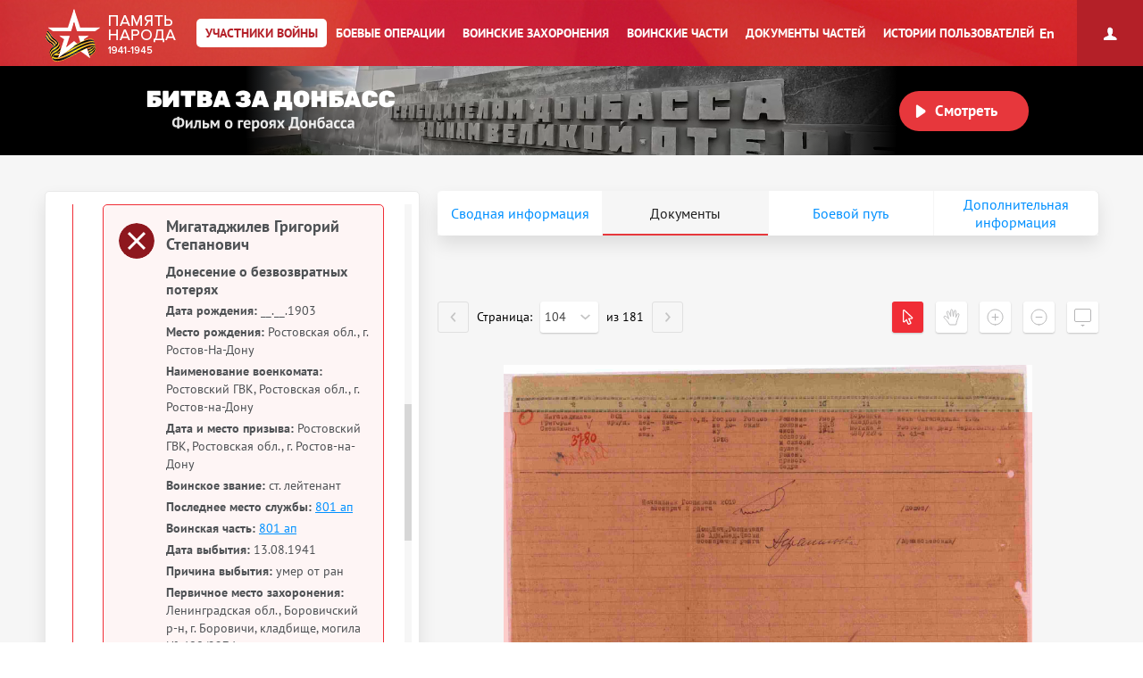

--- FILE ---
content_type: text/html; charset=UTF-8
request_url: https://pamyat-naroda.ru/heroes/memorial-chelovek_donesenie50844390/
body_size: 24155
content:
<!DOCTYPE html>
<html lang="ru>
<head data-static-hash="b3573f3600cdbc1aa8742bd494516397v1" data-user-id="" data-user-update="">
    <meta charset="UTF-8">
    <meta http-equiv="X-UA-Compatible" content="IE=edge" id="iexua">
    <meta name="viewport" content="width=device-width, initial-scale=1.0, minimum-scale=1.0, maximum-scale=1.0"/>
    <meta name="_globalsign-domain-verification" content="GHa1TWL6CUWtSiWiXI6Rugb0_UCTrD3Vpe830aFfoZ" />
    <!--[if IE]>
    <meta http-equiv="cache-control" content="max-age=0"/>
    <meta http-equiv="cache-control" content="no-cache"/>
    <meta http-equiv="expires" content="0"/>
    <meta http-equiv="expires" content="Tue, 01 Jan 1980 1:00:00 GMT"/>
    <meta http-equiv="pragma" content="no-cache"/>
    <![endif]-->
    <title>Мигатаджилев Григорий Степанович :: Память народа</title>
    <meta http-equiv="Content-Type" content="text/html; charset=UTF-8" />
    <meta name="keywords" content="Великая Отечественная война, Вторая Мировая война, 1939, 1941, 1945, WWII, ВОВ, подвиг, герой, СССР, архив, боевое донесение, журнал боевых действий, приказ, награда, сводка, ветеран, 9 мая, День Победы, вахта памяти, боевые операции" />
    <meta name="description" content="Память народа – Министерство обороны РФ и Корпорация ЭЛАР представляют крупнейший в мире Интернет-портал подлинных документов о Второй мировой 1939-1945 и Великой Отечественной войне 1941-1945" />
        <meta name="title" content="Память народа. Банк данных Министерства обороны РФ">
    <meta property="og:title" content="Мигатаджилев Григорий Степанович, __.__.1903. Документы участника войны.">
    <meta property="og:description" content="Мигатаджилев Григорий Степанович, __.__.1903. Документы участника войны.">
    <meta property="og:image" content="https://pamyat-naroda.ru/assets/hero-card/empty-photo.png">
    <meta property="vk:image" content="https://pamyat-naroda.ru/assets/hero-card/empty-photo.png">
    <meta property="twitter:image" content="https://pamyat-naroda.ru/assets/hero-card/empty-photo.png">
    <meta property="og:site_name" content="Память народа">
    <meta property="og:locale" content="ru_Ru"/>
    <meta property='og:url' content='https://pamyat-naroda.ru/heroes/memorial-chelovek_donesenie50844390/'>
    <meta property='fb:app_id' content='970070776346242'>

        <script src="/build/js_main.js?b3573f3600cdbc1aa8742bd494516397v1"></script>
    <!--[if IE]>
    <script>
        document.getElementById('iehua').setAttribute('content', 'IE=9');
    </script>
    <link href="/css/ie.css?b3573f3600cdbc1aa8742bd494516397v1" rel="stylesheet" type="text/css"/>
    <![endif]-->

    <link href="/style.css?b3573f3600cdbc1aa8742bd494516397v1" rel="stylesheet" />
    <link href="/css/plugins/hint.css/hint.min.css" rel="stylesheet" type="text/css" />
    <link href="/css/print.css?b3573f3600cdbc1aa8742bd494516397v1" media="print" rel="stylesheet" type="text/css" />
    <link href="/css/keyboard.css?b3573f3600cdbc1aa8742bd494516397v1" rel="stylesheet" type="text/css" />
    <link href="/css/air-datepicker.css?b3573f3600cdbc1aa8742bd494516397v1" rel="stylesheet" type="text/css" />

        <link href="/personal_less/modules/right-menu.css?b3573f3600cdbc1aa8742bd494516397v1" rel="stylesheet" type="text/css" />

        <link href="/css/screen-add.css?b3573f3600cdbc1aa8742bd494516397v1" rel="stylesheet" type="text/css" />
</head>
    <body class="panel-minimized " data-user="" data-st-hash="WXRENm9iaWRab3dTOGM4Y3BKQW1yUVhYWFhYWDE3Njg5ODk5MDlZWVlZWVk">

    <div class="wrapper">
                            
<noindex>
    <a href="https://m.pamyat-naroda.ru/heroes/memorial-chelovek_donesenie50844390/?device=mobile" class="goto_mobile">Перейти на мобильную версию</a>
</noindex>
<script>
	if (/Android|webOS|iPhone|iPad|iPod|BlackBerry|BB|PlayBook|IEMobile|Windows Phone|Kindle|Silk|Opera Mini/i.test(navigator.userAgent)) {
		document.body.className += " mobile";
	}
</script>
                <div class="header cf">
            <a class="header__logo header__logo__ru" href="/" title="На главную">Память народа</a>

            <div class="prim-nav-mobile">
    <span class="prim-nav-mobile-button js-prim-nav-mobile-button">Разделы</span>
</div>

<ul class="prim-nav js-prim-nav">
    <li class="prim-nav__item prim-nav__item_0 active">
        <a href="https://pamyat-naroda.ru/heroes/"><span>Участники войны</span></a>
    </li>
    <li class="prim-nav__item prim-nav__item_1 ">
        <a href="https://pamyat-naroda.ru/ops/"><span>Боевые операции</span></a>
    </li>
    <li class="prim-nav__item prim-nav__item_2 ">
        <a href="https://pamyat-naroda.ru/memorial/"><span>Воинские захоронения</span></a>
    </li>
    <li class="prim-nav__item prim-nav__item_3 ">
        <a href="https://pamyat-naroda.ru/warunit/"><span>Воинские части</span></a>
    </li>
    <li class="prim-nav__item prim-nav__item_4 ">
        <a href="https://pamyat-naroda.ru/documents/"><span>Документы частей</span></a>
    </li>
            <li class="prim-nav__item prim-nav__item_5 ">
            <a href="https://pamyat-naroda.ru/history/"><span>Истории пользователей</span></a>
        </li>
            </ul>            <div class="header__lang">
        <div role="lang-change" class="lang-change" data-lang="en">En</div>
    </div>        </div>

                                                <div class="header__banner">
    <div class="header__banner__title" role="img" alt="Битва за Донбасс" aria-label="Битва за Донбасс"></div>
    <div class="header__banner__play" id="videoBanner__preview" data-link="https://pamyat-naroda.ru/videos/">Смотреть</div>

    <div class="header__banner__wrapper">
        <div></div>
        <video width="730px" loop muted autoplay>
            <source src="https://cdnc.pamyat-naroda.ru/pamyat/operation_media/video/Donbass_2023_trailer.mp4" type='video/mp4; codecs="avc1.42E01E, mp4a.40.2"'>
        </video>
    </div>

    
<script>
	$("#videoBanner__preview").on('click', function () {
		let link = $(this).data('link');
		if (link.length) {
			let event = new CustomEvent("onVideoBannerClicked", {
				'detail': {'goal': 'pn_video_donbass'}
			});

			window.dispatchEvent(event);
			window.location.href = link;
		}
	});
</script></div>                    
        <div style="display:  none ;"
     class="progress_bar_block" id="progress_bar_block">
    <noindex>
        <div class="progress_bar_block_positioner">
            <div class="progress_bar_block_wrapper">
                <div class="progress_bar_description">
                    <span id="oldbrowsermessage" class="oldbrowser" style="display: none;">
                        <span class="beta">Вы используете слишком старую версию браузера. Пожалуйста, обновите ваш браузер.</span><br>
                    </span>
                    <div style="display:  none ;">
                        <span style="color: #af0000;display:  none ;">
                            Уважаемые пользователи! В связи с проведением технических работ 3 сентября с 14:00 до 16:00 по московскому времени возможны перебои в работе портала.
                        </span>
                    </div>
                </div>
            </div>
        </div>
    </noindex>
</div>
                                    
        <div class="container js-layout-container" style="background: #f6f6f6;">
            
            <div class="content">
            
    
    

<script>
	var bPlaceObject = null;
	var rPlaceObject = null;
	var vppPlaceObject = null;
	var lPlaceObject = null;
	var gPlaceObject = null;

            var bPlace = 'г. Ростов-на-Дону';
    
	var vPlace = '';
	var lPlace = '';
	var gPlace = '';
	var vppPlace = '';

    	    var rPlace = ', Ростовская обл., г. Ростов-на-Дону';
    
            var rPlaceFull = 'Ростовский ГВК, Ростовская обл., г. Ростов-на-Дону';
    
	// название сущности для центровки
	var placeForCenter = null;

	// связанные документы и сводная, если не на странице сводной записи
	var docsRelated = [{"id":74251613,"index":"memorial"},{"id":1141603,"index":"memorial"},{"id":2944394,"index":"memorial"},{"id":50844390,"index":"memorial"},{"id":411221518,"index":"memorial"},{"id":1064197519,"index":"sm"}];

    if (typeof docsRelated === 'object') {
        docsRelated = Object.values(docsRelated);
    }
            docsRelated.push({"id": 105067653,"index":"person","type":"hero"});
    </script>

    <script>
			$(document).ready(function () {
				pageDoneseniyaViewed = true;
			});
    </script>



<script>
	var doc_id = '50844390';
	//донесения
	var parentId = '';
	var total = '';
	var position = '';
	var type = 'chelovek_donesenie';
	//награды
	var id = '50844390';
	var indexdb = 'memorial';
	//вкладки подвига
	var podvig1 = '';
	var podvig2 = '';
	var podvig3 = '';

            // персоналия
	var personalityName = 'Мигатаджилев Григорий Степанович';
	var docInfo = {
		id: '50844390',
		type: 'chelovek_donesenie',
		index: 'memorial',
		mainId: '',
		mainType: '',
		mainIndex: '',
		showDoc: 'N',
		showInfo: true,
		isCommander: false,
		doc: '[{"id":74251613,"index":"memorial"},{"id":1141603,"index":"memorial"},{"id":2944394,"index":"memorial"},{"id":50844390,"index":"memorial"},{"id":411221518,"index":"memorial"},{"id":1064197519,"index":"sm"}]',
		isDocClick: false,
		birthplace: '{"50844390place_birth":"\u0420\u043e\u0441\u0442\u043e\u0432\u0441\u043a\u0430\u044f \u043e\u0431\u043b., \u0433. \u0420\u043e\u0441\u0442\u043e\u0432-\u041d\u0430-\u0414\u043e\u043d\u0443"}',
		last_name: 'Мигатаджилев',
		first_name: 'Григорий',
		middle_name: 'Степанович',
		hero_last_name: 'Мигатаджилев, МИГАТАДЖИЛАЕВ',
		hero_first_name: 'Григорий',
		hero_middle_name: 'Степанович',
		hero_date_birth: '__.__.1903',
		hero_year_birth: '',
		rank: 'ст. лейтенант',
		warunit: '801 ап',
		datePodvig: [{
			from: '',
			to: ''
		}],
		date_birth: 		                    '__.__.1903'
		    		,
		year_birth: '',
		podvig_1: '',
		podvig_2: '',
		podvig_3: '',
		nomer_fonda: '58',
		nomer_opisi: '818883',
		nomer_dela: '668',
		shkaf_i_yaschik: '',
		shkaf_number: '',
		box_number: '',
		storage_number: '',
		section: 'ЦАМО',
		similarDoc: false,
		documents_pages: '{"pages_id":[50789432],"documents_id":[50780401]}'
	};
	docInfo.clickDoc = 'N';

  	docInfo.isDocClick = true;
  
  
  
	// получаем chelovek id для сущности по заданному диапазону для получения комментариев
	if (docInfo.type != 'chelovek' && docInfo.index == 'memorial') {
		docInfo.chelovekId = 0;
	}

	var document_url = '';

</script>


<div class="json-data__doc" data-json='{&quot;memorial&quot;:{&quot;chelovek_prikaz&quot;:[74251613],&quot;chelovek_donesenie&quot;:[1141603,2944394,50844390],&quot;chelovek_pechatnoi_knigi_pamyati&quot;:[411221518]},&quot;sm&quot;:{&quot;person_guk&quot;:[1064197519]}}' data-json-photo='[]'></div>
<div class="hero-card-wrap">
    <form method="post" name="heroes-detail" id="heroes-detail">
        <input type="hidden" value="c49acbfacd56d2b0.T3pdgNgNlAbL-pXaJcrFERRPr46PjUYh7jh8dUYwG0o.KS8utPU0wDKimKWTa6S8TmYH6e_1zghP3W4-HC9JXQM-FDTGnm_nf_mX5g" name="csrf"/>
    </form>
    <div class="hero-card js-hero-card-wrapper">
        <div class="hero-card-panel js-hero-card-panel absolute">
            <div class="hero-card-panel__inner">
                <div class="hero-card-panel__content-wrap scroll-bar-wrap">
                    <div class="hero-card-panel__content js-hero-card-panel-scroll">
                        <div class="hero-card-panel-head">
                            <ul class="crumbs">
                                <li><a href="https://pamyat-naroda.ru/">Главная страница</a><span>/</span></li>
                                <li>
                                    <a href="https://pamyat-naroda.ru/heroes/">Участники войны</a><span>/</span>
                                </li>
                                                            </ul>
                            <div class="hero-card-panel-head__name" data-person-id="105067653">
                                Мигатаджилев Григорий Степанович
                            </div>
                            
                                                                                                                    
                                                            <div class="hero-card-panel-head__birth_year">
                                    <b>Год рождения:</b>
                                                                            __.__.1903
                                                                    </div>
                            

                            <div class="hero-card-panel-head__actions">
                                <div class="hero-card-action js-hero-card-action">
                                    <span class="hero-card-action__button js-hero-card-action-button">Действия</span>

                                    <div class="hero-card-action__wrap js-hero-card-action-wrap">

                                        <div class="hero-card-action__wrap__item js-hero-card-action-wrap-item clickable"
                                             data-doc-id="50844390"
                                             data-doc-type="chelovek_donesenie"
                                             data-doc-index="memorial"
                                             data-doc-name="Мигатаджилев Григорий Степанович"
                                             data-doc-desc=""
                                             data-doc-comment=""
                                             data-doc-url="">
                                            Добавить страницу в персональный архив
                                        </div>
                                                                                    <div class="hero-card-action__wrap__item js-hero-card-action-wrap-item js-copy-link"
                                                 data-link="/heroes/memorial-chelovek_donesenie50844390/">
                                                Копировать ссылку на страницу
                                            </div>
                                                                                <div id="reportErrorMobileButton"
                                             class="hero-card-action__wrap__item js-hero-card-action-wrap-item button-report-mobile"
                                             data-hero-id="50844390"
                                             data-hero-ref-id="105067653"
                                             data-back-url="https://pamyat-naroda.ru/heroes/memorial-chelovek_donesenie50844390/"
                                        >
                                            Сообщить об ошибке
                                        </div>
                                        <!--<div class="hero-card-action__wrap__item js-hero-card-action-wrap-item">
                                            Следить за обновлением данных о герое
                                        </div>-->
                                    </div>
                                </div>
                                                                    <a class="hero-card-booklet js-hero-card-action-booklet" id="heroCardBookletForm" target="_blank" href="/heroes/booklet/?index=memorial&amp;type=chelovek_donesenie&amp;id=50844390">Скачать документы</a>
                                                                                                    <div class="ya-share2 hero-card-share-social" id="yaShare" data-curtain data-limit="0" data-more-button-type="short" data-popup-position="outer" data-services="vkontakte,odnoklassniki,telegram,whatsapp"></div>
                                                            </div>
                        </div>

                        <div class="heroes_card__docs-info">
                                                            <div class="hero-card-panel-docs heroes_card__docs-info-doc">
                                                                            <div class="hero-card-panel-docs__title">
                                            <b>Упоминается в 6 документах
                                                <span>, как</span>:</b>
                                        </div>
                                        <div class="hero-card-panel-docs__name">
                                            Мигатаджилев, МИГАТАДЖИЛАЕВ
                                        </div>
                                                                        <div class="hero-card-panel-docs__text">
                                        Выберите документ ниже
                                    </div>

                                    <div class="hero-card-docs-controls js-hero-card-slider-controls">
                                    </div>
                                </div>
                                                        <div class="hero-card-panel-path heroes_card__docs-info-path">
                                                                    <div class="hero-card-panel-path__title"><b>Прошел боевой путь в составе:</b></div>
                                    <div class="hero-card-panel-path__name">801 ап, РР, РГ</div>
                                    <div class="hero-card-panel-path__text">Выберите часть ниже</div>

                                    <div class="hero-card-path-controls js-hero-card-path-slider-controls">
                                    </div>
                                                            </div>
                        </div>

                        <div class="heroes_card__box-map" style="display: none">
                            <div class="hero-card-path js-hero-card-path">
                                <div class="hero-card-path__slider js-hero-card-path-slider">
                                    <span class="hero-path-division" id="hero-path-division-selector"></span>
                                </div>

                                <div class="hero-card-path__button">
                                    <span class="hero-card-path-button js-hero-card-path-button"
                                          data-opened-text="Свернуть боевой путь"
                                          data-closed-text="Развернуть боевой путь">Развернуть боевой путь</span>
                                </div>

                                <div class="hero-card-path__content js-hero-card-path-content">
                                    <div class="hero-card-path__content__scroll js-hero-card-path-scrollbar">
                                        <div class="events__info events__info_no-title events__info_no-border js-events-container-desc"
                                             style="left: 0;top: 60px;">
                                            <div class="events__info__content">
                                                <div class="burial-list-scroll scroll-bar-wrap">
                                                    <div class="scrollbar">
                                                        <div class="track">
                                                            <div class="thumb">
                                                                <div class="end"></div>
                                                            </div>
                                                        </div>
                                                    </div>
                                                    <div class="viewport">
                                                        <div class="overview">
                                                            <div class="interpretation-date">
                                                            </div>
                                                            <ul id="path-list" class="operation-path-list"></ul>
                                                        </div>
                                                    </div>
                                                </div>
                                            </div>
                                        </div>
                                    </div>
                                </div>
                            </div>
                        </div>

                        <div class="heroes_card__box-info" style="display: none">
                            <div class="hero-card-info">
                            </div>
                        </div>


                        

                        <div class="heroes_card__box-path">
                            <div class="hero-card-docs js-hero-card-slider-slider">
                                                                                                                                                                                                        <div class="hero-card-docs-item-wrap hero-card-docs-item-wrap_year">
                                                                                                                                                                                                                            <div class="hero-card-docs-year">1941</div>
                                                                                                                <div class="hero-card-docs-title">Донесения о потерях</div>
                                                                                                            
                                                    
                                                                                                                <div class="js-hero-card-doc hero-card-docs-item hero-card-docs-item_losses
"
     data-doc-id="74251613"
     data-doc-type="chelovek_prikaz"
     data-doc-index="memorial"
     data-doc-show="Y"
     data-doc-documents-id="74251362"
     data-podvig_1=""
     data-podvig_2=""
     data-podvig_3=""
     data-nomer_fonda="33"
     data-nomer_opisi="11458"
     data-nomer_dela="16"
     data-shkaf_i_yaschik=""
     data-shkaf_number=""
     data-box_number=""
     data-storage_number=""
     data-section="ЦАМО"
     data-doc-pages-id="74251611"
     data-doc-pages='[{&quot;id&quot;:&quot;74251611&quot;,&quot;document_id&quot;:74251362,&quot;index&quot;:&quot;memorial&quot;,&quot;type&quot;:&quot;stranitsa&quot;,&quot;page_position&quot;:33,&quot;src&quot;:&quot;&lt;i w=\&quot;2347\&quot; h=\&quot;3355\&quot; src=\&quot;Z\/011\/033-0011458-0016\/00000110.jpg\&quot;&gt;&lt;s c=\&quot;0,200,2347,480\&quot; id=\&quot;74251612\&quot;&gt;&lt;\/s&gt;&lt;s c=\&quot;0,680,2347,452\&quot; id=\&quot;74251613\&quot;&gt;&lt;\/s&gt;&lt;s c=\&quot;0,1132,2347,196\&quot; id=\&quot;74251614\&quot;&gt;&lt;\/s&gt;&lt;s c=\&quot;0,1328,2347,400\&quot; id=\&quot;74251615\&quot;&gt;&lt;\/s&gt;&lt;s c=\&quot;0,1728,2347,388\&quot; id=\&quot;74251616\&quot;&gt;&lt;\/s&gt;&lt;s c=\&quot;0,2116,2347,416\&quot; id=\&quot;74251617\&quot;&gt;&lt;\/s&gt;&lt;s c=\&quot;0,2532,2347,420\&quot; id=\&quot;74251618\&quot;&gt;&lt;\/s&gt;&lt;s c=\&quot;0,2952,2347,403\&quot; id=\&quot;74251619\&quot;&gt;&lt;\/s&gt;&lt;\/i&gt;&quot;,&quot;path&quot;:&quot;https:\/\/cdnc.pamyat-naroda.ru\/memorial\/Z%2F011%2F033-0011458-0016%2F00000110.jpg&quot;,&quot;title&quot;:&quot;\u041f\u0440\u0438\u043a\u0430\u0437 \u043e\u0431 \u0438\u0441\u043a\u043b\u044e\u0447\u0435\u043d\u0438\u0438 \u0438\u0437 \u0441\u043f\u0438\u0441\u043a\u043e\u0432&quot;}]'
    >
    <div class="hero-card-docs-item__name">
        Мигатаджилев Григорий Степанович    </div>
                                                <div class="hero-card-docs-item__reward">
                                        Приказ об исключении из списков
                    </div>
    
    <div class="heroes_card__doc-box ">
                                                                                                                                                                                                                                                                                                                                            <div class="hero-card-docs-item__info"
                             data-dict=" ">

                            <b>Дата рождения:</b>
                                                                                                                                                
                                                                    __.__.1903
                                                            
                        </div>
                                                                                                                                                                                                                                                                                                                                                                                                                                                                                                                                                                                                                                                                                                                                                                                                                                                                                                                                            <div class="hero-card-docs-item__info"
                             data-dict=" ">

                            <b>Воинское звание:</b>
                                                                                                                                                
                                                                    ст. лейтенант
                                                            
                        </div>
                                                                                                                                <div class="hero-card-docs-item__info"
                             data-dict=" ">

                            <b>Последнее место службы:</b>
                                                                                                                                                                                                                    
                                    
                                                                                                                                                                                                                                                                                                                                                                                                                                                                                                                                                                                                                                                                                                                                                                                                                                                                                                        
                                                                            <a href="https://pamyat-naroda.ru/warunit/id8171/">801 ап</a>
                                    
                                    
                                
                            
                        </div>
                                                                                                                                                                                                                                                                                                                    <div class="hero-card-docs-item__info"
                             data-dict=" ">

                            <b>Воинская часть:</b>
                                                                                                                                                                                                                    
                                    
                                                                                                                                                                                                                                                                                                                                                                                                                                                                                                                                                                                                                                                                                                                                                                                                                                                                                                        
                                                                            <a href="https://pamyat-naroda.ru/warunit/id8171/">801 ап</a>
                                    
                                    
                                
                            
                        </div>
                                                                                                                                                                                                                                                                                                                                                                                                                                                                                                                                                                                                                                                                                                                                                                                                                                                                                                                                                                                                                                                                                                                                                                                                                                                                                                                                                                                                                                                                                                                                                                                                                                                                                                                                                                    <div class="hero-card-docs-item__info"
                             data-dict=" ">

                            <b>Дата выбытия:</b>
                                                                                                                                                
                                                                    11.08.1941
                                                            
                        </div>
                                                                                                                                                                                                                                                                                                                                                        <div class="hero-card-docs-item__info"
                             data-dict=" ">

                            <b>Причина выбытия:</b>
                                                                                                                                                
                                                                    убит
                                                            
                        </div>
                                                                                                                                                                                                                                                                                                                                                                                                                                                                                                                                                                                                                                                                                                                                                                                                                                                                                                                                                                                                                                                                                                                                                                                                                                                                                                                                                                                                                                                                                                                                                                                                                                                                                                                                                                                                                                                                                                                                                                                                                                                                                                                                                                                                                                                                                                                                                                                                                                                                                                                                                                                                                                                                                                                                                                                                                                            

        
        

                                                                                                                                                                                                                                                                                                                                                                                                                                                                                                                                                                                                                                                                                                                            
                    <div class="hero-card-docs-item__archive js-hero-card-archive">
                <div class="hero-card-docs-item__archive__more">
                    <div class="hero-card-docs-item-archive-button js-hero-card-archive-button"
                         data-closed-text="Информация об архиве +"
                         data-opened-text="Информация об архиве -">Информация об архиве+
                    </div>
                </div>

                <div class="hero-card-docs-item__archive__content js-hero-card-archive-content">
                    
                    
                                                                                                                                                                                                                                                    <div class="hero-card-docs-item__info">
                                    <b>Источник информации:</b> ЦАМО
                                </div>
                                                                                                                                                                                                                                                                                                                                                                                                        <div class="hero-card-docs-item__info">
                                    <b>Фонд ист. информации:</b> 33
                                </div>
                                                                                                                                                                                                        <div class="hero-card-docs-item__info">
                                    <b>Опись ист. информации:</b> 11458
                                </div>
                                                                                                                                                            <div class="hero-card-docs-item__info">
                                    <b>Дело ист. информации:</b> 16
                                </div>
                                                                                                                                                                                                                                                                                                                                                                        
                </div>
            </div>
        
        
        
        
    </div>

    <div class="hero-card-docs-item__more-wrap">
        <span class="hero-card-docs-item__more js-hero-card-doc-adaptive-more">О документе</span>
    </div>
</div>
                                                    
                                                </div>
                                                                                            <div class="hero-card-docs-item-wrap hero-card-docs-item-wrap_year">
                                                                                                        
                                                    
                                                                                                                <div class="js-hero-card-doc hero-card-docs-item hero-card-docs-item_losses
"
     data-doc-id="1141603"
     data-doc-type="chelovek_donesenie"
     data-doc-index="memorial"
     data-doc-show="Y"
     data-doc-documents-id="1141563"
     data-podvig_1=""
     data-podvig_2=""
     data-podvig_3=""
     data-nomer_fonda="58"
     data-nomer_opisi="818884"
     data-nomer_dela="60"
     data-shkaf_i_yaschik=""
     data-shkaf_number=""
     data-box_number=""
     data-storage_number=""
     data-section="ЦАМО"
     data-doc-pages-id="1141566"
     data-doc-pages='[{&quot;id&quot;:&quot;1141566&quot;,&quot;document_id&quot;:1141563,&quot;index&quot;:&quot;memorial&quot;,&quot;type&quot;:&quot;stranitsa&quot;,&quot;page_position&quot;:3,&quot;src&quot;:&quot;&lt;i w=\&quot;2340\&quot; h=\&quot;1644\&quot; src=\&quot;VS\/001\/058-0818884-0060\/00000144.jpg\&quot;&gt;&lt;s c=\&quot;0,84,2340,96\&quot; id=\&quot;1141597\&quot;&gt;&lt;\/s&gt;&lt;s c=\&quot;0,180,2340,98\&quot; id=\&quot;1141598\&quot;&gt;&lt;\/s&gt;&lt;s c=\&quot;0,278,2340,102\&quot; id=\&quot;1141599\&quot;&gt;&lt;\/s&gt;&lt;s c=\&quot;0,380,2340,102\&quot; id=\&quot;1141600\&quot;&gt;&lt;\/s&gt;&lt;s c=\&quot;0,482,2340,98\&quot; id=\&quot;1141601\&quot;&gt;&lt;\/s&gt;&lt;s c=\&quot;0,580,2340,92\&quot; id=\&quot;1141602\&quot;&gt;&lt;\/s&gt;&lt;s c=\&quot;0,672,2340,102\&quot; id=\&quot;1141603\&quot;&gt;&lt;\/s&gt;&lt;s c=\&quot;0,774,2340,96\&quot; id=\&quot;1141604\&quot;&gt;&lt;\/s&gt;&lt;s c=\&quot;0,870,2340,108\&quot; id=\&quot;1141605\&quot;&gt;&lt;\/s&gt;&lt;s c=\&quot;0,978,2340,100\&quot; id=\&quot;1141606\&quot;&gt;&lt;\/s&gt;&lt;s c=\&quot;0,1078,2340,94\&quot; id=\&quot;1141607\&quot;&gt;&lt;\/s&gt;&lt;s c=\&quot;0,1172,2340,104\&quot; id=\&quot;1141608\&quot;&gt;&lt;\/s&gt;&lt;s c=\&quot;0,1276,2340,102\&quot; id=\&quot;1141609\&quot;&gt;&lt;\/s&gt;&lt;s c=\&quot;0,1378,2340,90\&quot; id=\&quot;1141610\&quot;&gt;&lt;\/s&gt;&lt;s c=\&quot;0,1468,2340,176\&quot; id=\&quot;1141611\&quot;&gt;&lt;\/s&gt;&lt;\/i&gt;&quot;,&quot;path&quot;:&quot;https:\/\/cdnc.pamyat-naroda.ru\/memorial\/VS%2F001%2F058-0818884-0060%2F00000144.jpg&quot;,&quot;title&quot;:&quot;\u0414\u043e\u043d\u0435\u0441\u0435\u043d\u0438\u0435 \u043e \u0431\u0435\u0437\u0432\u043e\u0437\u0432\u0440\u0430\u0442\u043d\u044b\u0445 \u043f\u043e\u0442\u0435\u0440\u044f\u0445&quot;}]'
    >
    <div class="hero-card-docs-item__name">
        Мигатаджилев Григорий Степанович    </div>
                                                <div class="hero-card-docs-item__reward">
                                        Донесение о безвозвратных потерях
                    </div>
    
    <div class="heroes_card__doc-box ">
                                                                                                                                                                                                                                                                                                                                            <div class="hero-card-docs-item__info"
                             data-dict=" ">

                            <b>Дата рождения:</b>
                                                                                                                                                
                                                                    __.__.1903
                                                            
                        </div>
                                                                                                                                                                                                                                                                                                                                                                                                        <div class="hero-card-docs-item__info"
                             data-dict=" ">

                            <b>Наименование военкомата:</b>
                                                                                                                                                
                                                                    Ростовский РВК, Ярославская обл., Ростовский р-н
                                                            
                        </div>
                                                                                                                                <div class="hero-card-docs-item__info"
                             data-dict=" ">

                            <b>Дата и место призыва:</b>
                                                                                                                                                
                                                                    Ростовский РВК, Ярославская обл., Ростовский р-н
                                                            
                        </div>
                                                                                                                                                                                                                                                                                                                                                                                                                                                                                            <div class="hero-card-docs-item__info"
                             data-dict=" ">

                            <b>Воинское звание:</b>
                                                                                                                                                
                                                                    ст. лейтенант
                                                            
                        </div>
                                                                                                                                <div class="hero-card-docs-item__info"
                             data-dict=" ">

                            <b>Последнее место службы:</b>
                                                                                                                                                                                                                    
                                    
                                                                                                                                                                                                                                                                                                                                                                                                                                                                                                                                                                                                                                                                                                                                                                                                                                                                                                                                                                                                                                                                                                                                        
                                                                            <a href="https://pamyat-naroda.ru/warunit/id8171/">801 ап</a>
                                    
                                    
                                
                            
                        </div>
                                                                                                                                                                                                                                                                                                                    <div class="hero-card-docs-item__info"
                             data-dict=" ">

                            <b>Воинская часть:</b>
                                                                                                                                                                                                                    
                                    
                                                                                                                                                                                                                                                                                                                                                                                                                                                                                                                                                                                                                                                                                                                                                                                                                                                                                                                                                                                                                                                                                                                                        
                                                                            <a href="https://pamyat-naroda.ru/warunit/id8171/">801 ап</a>
                                    
                                    
                                
                            
                        </div>
                                                                                                                                                                                                                                                                                                                                                                                                                                                                                                                                                                                                                                                                                                                                                                                                                                                                                                                                                                                                                                                                                                                                                                                                                                                                                                                                                                                                                                                                                                                                                                                                                                                                                                                                                                    <div class="hero-card-docs-item__info"
                             data-dict=" ">

                            <b>Дата выбытия:</b>
                                                                                                                                                
                                                                    11.08.1941
                                                            
                        </div>
                                                                                                                                                                                                                                                                                                                                                        <div class="hero-card-docs-item__info"
                             data-dict=" ">

                            <b>Причина выбытия:</b>
                                                                                                                                                
                                                                    умер от ран
                                                            
                        </div>
                                                                                                                                                                                                                                                                                                                                                                                                                                                                                                                                                                                                                                                                                                                                                                                                                                                                                                                                                        <div class="hero-card-docs-item__info"
                             data-dict=" ">

                            <b>Первичное место захоронения:</b>
                                                                                                                                                
                                                                    Ленинградская обл., Боровичский р-н, г. Боровичи, могила № 488/2274
                                                            
                        </div>
                                                                                                                                                                                                                                                                                                                                                                                                                                                                                                                                                                                                                                                                                                                                                                                                                                                                                                                                                                                                                                                                                                                                                                                                                                                                                                                                                                                                                                                                                                                    <div class="hero-card-docs-item__info"
                             data-dict=" ">

                            <b>Место призыва:</b>
                                                                                                                                                
                                                                    Ростовский РВК, Ярославская обл., Ростовский р-н
                                                            
                        </div>
                                                                                                                                                                                                                                                                                                                                                                                                                                                        

        
        

                                                                                                                                                                                                                                                                                                                                                                                                                                                                                                                                                                                                                                                                                                                            
                    <div class="hero-card-docs-item__archive js-hero-card-archive">
                <div class="hero-card-docs-item__archive__more">
                    <div class="hero-card-docs-item-archive-button js-hero-card-archive-button"
                         data-closed-text="Информация об архиве +"
                         data-opened-text="Информация об архиве -">Информация об архиве+
                    </div>
                </div>

                <div class="hero-card-docs-item__archive__content js-hero-card-archive-content">
                    
                    
                                                                                                                                                                                                                                                    <div class="hero-card-docs-item__info">
                                    <b>Источник информации:</b> ЦАМО
                                </div>
                                                                                                                                                                                                                                                                                                                                                                                                        <div class="hero-card-docs-item__info">
                                    <b>Фонд ист. информации:</b> 58
                                </div>
                                                                                                                                                                                                        <div class="hero-card-docs-item__info">
                                    <b>Опись ист. информации:</b> 818884
                                </div>
                                                                                                                                                            <div class="hero-card-docs-item__info">
                                    <b>Дело ист. информации:</b> 60
                                </div>
                                                                                                                                                                                                                                                                                                                                                                        
                </div>
            </div>
        
        
        
        
    </div>

    <div class="hero-card-docs-item__more-wrap">
        <span class="hero-card-docs-item__more js-hero-card-doc-adaptive-more">О документе</span>
    </div>
</div>
                                                    
                                                </div>
                                                                                            <div class="hero-card-docs-item-wrap hero-card-docs-item-wrap_year">
                                                                                                        
                                                    
                                                                                                                <div class="js-hero-card-doc hero-card-docs-item hero-card-docs-item_losses
"
     data-doc-id="2944394"
     data-doc-type="chelovek_donesenie"
     data-doc-index="memorial"
     data-doc-show="Y"
     data-doc-documents-id="2943694"
     data-podvig_1=""
     data-podvig_2=""
     data-podvig_3=""
     data-nomer_fonda="33"
     data-nomer_opisi="11458"
     data-nomer_dela="12"
     data-shkaf_i_yaschik=""
     data-shkaf_number=""
     data-box_number=""
     data-storage_number=""
     data-section="ЦАМО"
     data-doc-pages-id="2943772"
     data-doc-pages='[{&quot;id&quot;:&quot;2943772&quot;,&quot;document_id&quot;:2943694,&quot;index&quot;:&quot;memorial&quot;,&quot;type&quot;:&quot;stranitsa&quot;,&quot;page_position&quot;:78,&quot;src&quot;:&quot;&lt;i w=\&quot;3094\&quot; h=\&quot;2216\&quot; src=\&quot;VS\/001\/033-0011458-0012\/00000090.jpg\&quot;&gt;&lt;s c=\&quot;0,471,3094,278\&quot; id=\&quot;2944393\&quot;&gt;&lt;\/s&gt;&lt;s c=\&quot;0,749,3094,280\&quot; id=\&quot;2944394\&quot;&gt;&lt;\/s&gt;&lt;s c=\&quot;0,1029,3094,222\&quot; id=\&quot;2944395\&quot;&gt;&lt;\/s&gt;&lt;s c=\&quot;0,1251,3094,429\&quot; id=\&quot;2944396\&quot;&gt;&lt;\/s&gt;&lt;s c=\&quot;0,1680,3094,214\&quot; id=\&quot;2944397\&quot;&gt;&lt;\/s&gt;&lt;s c=\&quot;0,1894,3094,322\&quot; id=\&quot;2944398\&quot;&gt;&lt;\/s&gt;&lt;\/i&gt;&quot;,&quot;path&quot;:&quot;https:\/\/cdnc.pamyat-naroda.ru\/memorial\/VS%2F001%2F033-0011458-0012%2F00000090.jpg&quot;,&quot;title&quot;:&quot;\u0414\u043e\u043d\u0435\u0441\u0435\u043d\u0438\u0435 \u043e \u0431\u0435\u0437\u0432\u043e\u0437\u0432\u0440\u0430\u0442\u043d\u044b\u0445 \u043f\u043e\u0442\u0435\u0440\u044f\u0445&quot;}]'
    >
    <div class="hero-card-docs-item__name">
        Мигатаджилев Григорий Степанович    </div>
                                                <div class="hero-card-docs-item__reward">
                                        Донесение о безвозвратных потерях
                    </div>
    
    <div class="heroes_card__doc-box ">
                                                                                                                                                                                                                                                                                                                                            <div class="hero-card-docs-item__info"
                             data-dict=" ">

                            <b>Дата рождения:</b>
                                                                                                                                                
                                                                    __.__.1903
                                                            
                        </div>
                                                                                                                                                                                                                                                                                                                                                                                                                                                                                                                                                                                                                                                                                                                                                                                                                                                                                                                                            <div class="hero-card-docs-item__info"
                             data-dict=" ">

                            <b>Воинское звание:</b>
                                                                                                                                                
                                                                    ст. лейтенант
                                                            
                        </div>
                                                                                                                                <div class="hero-card-docs-item__info"
                             data-dict=" ">

                            <b>Последнее место службы:</b>
                                                                                                                                                                                                                    
                                    
                                                                                                                                                                                                                                                                                                                                                                                                                                                                                                                                                                                                                                                                                                                                                                                                                                                                                                        
                                                                            <a href="https://pamyat-naroda.ru/warunit/id8171/">801 ап</a>
                                    
                                    
                                
                            
                        </div>
                                                                                                                                                                                                                                                                                                                    <div class="hero-card-docs-item__info"
                             data-dict=" ">

                            <b>Воинская часть:</b>
                                                                                                                                                                                                                    
                                    
                                                                                                                                                                                                                                                                                                                                                                                                                                                                                                                                                                                                                                                                                                                                                                                                                                                                                                        
                                                                            <a href="https://pamyat-naroda.ru/warunit/id8171/">801 ап</a>
                                    
                                    
                                
                            
                        </div>
                                                                                                                                                                                                                                                                                                                                                                                                                                                                                                                                                                                                                                                                                                                                                                                                                                                                                                                                                                                                                                                                                                                                                                                                                                                                                                                                                                                                                                                                                                                                                                                                                                                                                                                                                                    <div class="hero-card-docs-item__info"
                             data-dict=" ">

                            <b>Дата выбытия:</b>
                                                                                                                                                
                                                                    11.08.1941
                                                            
                        </div>
                                                                                                                                                                                                                                                                                                                                                        <div class="hero-card-docs-item__info"
                             data-dict=" ">

                            <b>Причина выбытия:</b>
                                                                                                                                                
                                                                    умер от ран
                                                            
                        </div>
                                                                                                                                                                                                                                                                                                                                                                                                                                                                                                                                                                                                                                                                                                                                                                                                                                                                                                                                                                                                                                                                                                                                                                                                                                                                                                                                                                                                                                                                                                                                                                                                                                                                                                                                                                                                                                                                                                                                                                                                                                                                                                                                                                                                                                                                                                                                                                                                                                                                                                                                                                                                                                                                                                                                                                                                                                            

        
        

                                                                                                                                                                                                                                                                                                                                                                                                                                                                                                                                                                                                                                                                                                                            
                    <div class="hero-card-docs-item__archive js-hero-card-archive">
                <div class="hero-card-docs-item__archive__more">
                    <div class="hero-card-docs-item-archive-button js-hero-card-archive-button"
                         data-closed-text="Информация об архиве +"
                         data-opened-text="Информация об архиве -">Информация об архиве+
                    </div>
                </div>

                <div class="hero-card-docs-item__archive__content js-hero-card-archive-content">
                    
                    
                                                                                                                                                                                                                                                    <div class="hero-card-docs-item__info">
                                    <b>Источник информации:</b> ЦАМО
                                </div>
                                                                                                                                                                                                                                                                                                                                                                                                        <div class="hero-card-docs-item__info">
                                    <b>Фонд ист. информации:</b> 33
                                </div>
                                                                                                                                                                                                        <div class="hero-card-docs-item__info">
                                    <b>Опись ист. информации:</b> 11458
                                </div>
                                                                                                                                                            <div class="hero-card-docs-item__info">
                                    <b>Дело ист. информации:</b> 12
                                </div>
                                                                                                                                                                                                                                                                                                                                                                        
                </div>
            </div>
        
        
        
        
    </div>

    <div class="hero-card-docs-item__more-wrap">
        <span class="hero-card-docs-item__more js-hero-card-doc-adaptive-more">О документе</span>
    </div>
</div>
                                                    
                                                </div>
                                                                                            <div class="hero-card-docs-item-wrap hero-card-docs-item-wrap_year">
                                                                                                        
                                                    
                                                                                                                <div class="js-hero-card-doc hero-card-docs-item hero-card-docs-item_losses
 active"
     data-doc-id="50844390"
     data-doc-type="chelovek_donesenie"
     data-doc-index="memorial"
     data-doc-show="Y"
     data-doc-documents-id="50780401"
     data-podvig_1=""
     data-podvig_2=""
     data-podvig_3=""
     data-nomer_fonda="58"
     data-nomer_opisi="818883"
     data-nomer_dela="668"
     data-shkaf_i_yaschik=""
     data-shkaf_number=""
     data-box_number=""
     data-storage_number=""
     data-section="ЦАМО"
     data-doc-pages-id="50789432"
     data-doc-pages='[{&quot;id&quot;:&quot;50789432&quot;,&quot;document_id&quot;:50780401,&quot;index&quot;:&quot;memorial&quot;,&quot;type&quot;:&quot;stranitsa&quot;,&quot;page_position&quot;:104,&quot;src&quot;:&quot;&lt;i src=\&quot;Z\/001\/058-0818883-0668\/00000103.jpg\&quot;&gt;&lt;s c=\&quot;0,172,1939,1060\&quot; id=\&quot;50844390\&quot;&gt;&lt;\/s&gt;&lt;\/i&gt;&quot;,&quot;path&quot;:&quot;https:\/\/cdnc.pamyat-naroda.ru\/memorial\/Z%2F001%2F058-0818883-0668%2F00000103.jpg&quot;,&quot;title&quot;:&quot;\u0414\u043e\u043d\u0435\u0441\u0435\u043d\u0438\u0435 \u043e \u0431\u0435\u0437\u0432\u043e\u0437\u0432\u0440\u0430\u0442\u043d\u044b\u0445 \u043f\u043e\u0442\u0435\u0440\u044f\u0445&quot;}]'
    >
    <div class="hero-card-docs-item__name">
        Мигатаджилев Григорий Степанович    </div>
                                                <div class="hero-card-docs-item__reward">
                                        Донесение о безвозвратных потерях
                    </div>
    
    <div class="heroes_card__doc-box  active">
                                                                                                                                                                                                                                                                                                                                            <div class="hero-card-docs-item__info"
                             data-dict=" ">

                            <b>Дата рождения:</b>
                                                                                                                                                
                                                                    __.__.1903
                                                            
                        </div>
                                                                                                                                                                                                                                                                    <div class="hero-card-docs-item__info"
                             data-dict=" ">

                            <b>Место рождения:</b>
                                                                                                                                                
                                                                    Ростовская обл., г. Ростов-На-Дону
                                                            
                        </div>
                                                                                                                                                                                <div class="hero-card-docs-item__info"
                             data-dict=" ">

                            <b>Наименование военкомата:</b>
                                                                                                                                                
                                                                    Ростовский ГВК, Ростовская обл., г. Ростов-на-Дону
                                                            
                        </div>
                                                                                                                                <div class="hero-card-docs-item__info"
                             data-dict=" ">

                            <b>Дата и место призыва:</b>
                                                                                                                                                
                                                                    Ростовский ГВК, Ростовская обл., г. Ростов-на-Дону
                                                            
                        </div>
                                                                                                                                                                                                                                                                                                                                                                                                                                                                                            <div class="hero-card-docs-item__info"
                             data-dict=" ">

                            <b>Воинское звание:</b>
                                                                                                                                                
                                                                    ст. лейтенант
                                                            
                        </div>
                                                                                                                                <div class="hero-card-docs-item__info"
                             data-dict=" ">

                            <b>Последнее место службы:</b>
                                                                                                                                                                                                                    
                                    
                                                                                                                                                                                                                                                                                                                                                                                                                                                                                                                                                                                                                                                                                                                                                                                                                                                                                                                                                                                                                                                                                                                                        
                                                                            <a href="https://pamyat-naroda.ru/warunit/id8171/">801 ап</a>
                                    
                                    
                                
                            
                        </div>
                                                                                                                                                                                                                                                                                                                    <div class="hero-card-docs-item__info"
                             data-dict=" ">

                            <b>Воинская часть:</b>
                                                                                                                                                                                                                    
                                    
                                                                                                                                                                                                                                                                                                                                                                                                                                                                                                                                                                                                                                                                                                                                                                                                                                                                                                                                                                                                                                                                                                                                        
                                                                            <a href="https://pamyat-naroda.ru/warunit/id8171/">801 ап</a>
                                    
                                    
                                
                            
                        </div>
                                                                                                                                                                                                                                                                                                                                                                                                                                                                                                                                                                                                                                                                                                                                                                                                                                                                                                                                                                                                                                                                                                                                                                                                                                                                                                                                                                                                                                                                                                                                                                                                                                                                                                                                                                    <div class="hero-card-docs-item__info"
                             data-dict=" ">

                            <b>Дата выбытия:</b>
                                                                                                                                                
                                                                    13.08.1941
                                                            
                        </div>
                                                                                                                                                                                                                                                                                                                                                        <div class="hero-card-docs-item__info"
                             data-dict=" ">

                            <b>Причина выбытия:</b>
                                                                                                                                                
                                                                    умер от ран
                                                            
                        </div>
                                                                                                                                                                                                                                                                                                                                                                                                                                                                                                                                                                                                                                                                                                                                                                                                                                                                                                                                                        <div class="hero-card-docs-item__info"
                             data-dict=" ">

                            <b>Первичное место захоронения:</b>
                                                                                                                                                
                                                                    Ленинградская обл., Боровичский р-н, г. Боровичи, кладбище, могила № 488/2274
                                                            
                        </div>
                                                                                                                                                                                                                                                                                                                                                                                                                                                                                                                                                                                                                                                                                                                                                                                                                                                                                                                                                                                                                                                                                                                                                                                                                                                                                                                                                                                                                                                                                                                    <div class="hero-card-docs-item__info"
                             data-dict=" ">

                            <b>Место призыва:</b>
                                                                                                                                                
                                                                    Ростовский ГВК, Ростовская обл., г. Ростов-на-Дону
                                                            
                        </div>
                                                                                                                                                                                                                                                                                                                                                                                                                                                        

        
        

                                                                                                                                                                                                                                                                                                                                                                                                                                                                                                                                                                                                                                                                                                                            
                    <div class="hero-card-docs-item__archive js-hero-card-archive">
                <div class="hero-card-docs-item__archive__more">
                    <div class="hero-card-docs-item-archive-button js-hero-card-archive-button"
                         data-closed-text="Информация об архиве +"
                         data-opened-text="Информация об архиве -">Информация об архиве+
                    </div>
                </div>

                <div class="hero-card-docs-item__archive__content js-hero-card-archive-content">
                    
                    
                                                                                                                                                                                                                                                    <div class="hero-card-docs-item__info">
                                    <b>Источник информации:</b> ЦАМО
                                </div>
                                                                                                                                                                                                                                                                                                                                                                                                        <div class="hero-card-docs-item__info">
                                    <b>Фонд ист. информации:</b> 58
                                </div>
                                                                                                                                                                                                        <div class="hero-card-docs-item__info">
                                    <b>Опись ист. информации:</b> 818883
                                </div>
                                                                                                                                                            <div class="hero-card-docs-item__info">
                                    <b>Дело ист. информации:</b> 668
                                </div>
                                                                                                                                                                                                                                                                                                                                                                        
                </div>
            </div>
        
        
        
        
    </div>

    <div class="hero-card-docs-item__more-wrap">
        <span class="hero-card-docs-item__more js-hero-card-doc-adaptive-more">О документе</span>
    </div>
</div>
                                                    
                                                </div>
                                                                                                                                                                                <div class="hero-card-docs-item-wrap hero-card-docs-item-wrap_year">
                                                                                                                                                                                                                            <div class="hero-card-docs-year">1941</div>
                                                                                                                <div class="hero-card-docs-title">Дополнительные источники</div>
                                                                                                            
                                                    
                                                                                                                <div class="js-hero-card-doc hero-card-docs-item hero-card-docs-item_same_massive
"
     data-doc-id="411221518"
     data-doc-type="chelovek_pechatnoi_knigi_pamyati"
     data-doc-index="memorial"
     data-doc-show="Y"
     data-doc-documents-id="411218153"
     data-podvig_1=""
     data-podvig_2=""
     data-podvig_3=""
     data-nomer_fonda=""
     data-nomer_opisi=""
     data-nomer_dela=""
     data-shkaf_i_yaschik=""
     data-shkaf_number=""
     data-box_number=""
     data-storage_number=""
     data-section="Книга памяти. Ростовская область. Том 14, книга 2"
     data-doc-pages-id="411221510"
     data-doc-pages='[{&quot;id&quot;:&quot;411221510&quot;,&quot;document_id&quot;:411218153,&quot;index&quot;:&quot;memorial&quot;,&quot;type&quot;:&quot;stranitsa_pechatnoi_knigi_pamyati&quot;,&quot;page_position&quot;:117,&quot;src&quot;:&quot;&lt;i h=\&quot;3110\&quot; w=\&quot;1902\&quot; src=\&quot;KPVS\/01\/KPRostovOblTom14Kn2\/00000117.png\&quot;&gt;&lt;s c=\&quot;200,205,711,150\&quot; id=\&quot;411221511\&quot; \/&gt;&lt;s c=\&quot;201,388,713,104\&quot; id=\&quot;411221512\&quot; \/&gt;&lt;s c=\&quot;201,513,711,159\&quot; id=\&quot;411221513\&quot; \/&gt;&lt;s c=\&quot;200,693,712,159\&quot; id=\&quot;411221514\&quot; \/&gt;&lt;s c=\&quot;198,875,714,148\&quot; id=\&quot;411221515\&quot; \/&gt;&lt;s c=\&quot;198,1055,714,149\&quot; id=\&quot;411221516\&quot; \/&gt;&lt;s c=\&quot;199,1237,713,158\&quot; id=\&quot;411221517\&quot; \/&gt;&lt;s c=\&quot;198,1417,716,158\&quot; id=\&quot;411221518\&quot; \/&gt;&lt;s c=\&quot;199,1597,714,157\&quot; id=\&quot;411221519\&quot; \/&gt;&lt;s c=\&quot;198,1777,715,158\&quot; id=\&quot;411221520\&quot; \/&gt;&lt;s c=\&quot;199,1958,716,105\&quot; id=\&quot;411221521\&quot; \/&gt;&lt;s c=\&quot;199,2086,715,158\&quot; id=\&quot;411221522\&quot; \/&gt;&lt;s c=\&quot;198,2265,715,148\&quot; id=\&quot;411221523\&quot; \/&gt;&lt;s c=\&quot;199,2445,715,158\&quot; id=\&quot;411221524\&quot; \/&gt;&lt;s c=\&quot;199,2625,715,160\&quot; id=\&quot;411221525\&quot; \/&gt;&lt;s c=\&quot;1021,206,716,158\&quot; id=\&quot;411221526\&quot; \/&gt;&lt;s c=\&quot;1022,380,712,154\&quot; id=\&quot;411221527\&quot; \/&gt;&lt;s c=\&quot;1023,567,712,147\&quot; id=\&quot;411221528\&quot; \/&gt;&lt;s c=\&quot;1022,747,713,104\&quot; id=\&quot;411221529\&quot; \/&gt;&lt;s c=\&quot;1023,874,712,147\&quot; id=\&quot;411221530\&quot; \/&gt;&lt;s c=\&quot;1023,1055,711,99\&quot; id=\&quot;411221531\&quot; \/&gt;&lt;s c=\&quot;1021,1182,713,149\&quot; id=\&quot;411221532\&quot; \/&gt;&lt;s c=\&quot;1023,1364,710,147\&quot; id=\&quot;411221533\&quot; \/&gt;&lt;s c=\&quot;1022,1543,712,157\&quot; id=\&quot;411221534\&quot; \/&gt;&lt;s c=\&quot;1022,1724,714,157\&quot; id=\&quot;411221535\&quot; \/&gt;&lt;s c=\&quot;1021,1904,713,147\&quot; id=\&quot;411221536\&quot; \/&gt;&lt;s c=\&quot;1022,2078,712,154\&quot; id=\&quot;411221537\&quot; \/&gt;&lt;s c=\&quot;1022,2265,712,104\&quot; id=\&quot;411221538\&quot; \/&gt;&lt;s c=\&quot;1023,2391,713,147\&quot; id=\&quot;411221539\&quot; \/&gt;&lt;s c=\&quot;1023,2563,713,169\&quot; id=\&quot;411221540\&quot; \/&gt;&lt;\/i&gt;&quot;,&quot;path&quot;:&quot;https:\/\/cdnc.pamyat-naroda.ru\/memorial\/KPVS%2F01%2FKPRostovOblTom14Kn2%2F00000117.png&quot;,&quot;title&quot;:&quot;\u041f\u0435\u0447\u0430\u0442\u043d\u0430\u044f \u041a\u043d\u0438\u0433\u0430 \u041f\u0430\u043c\u044f\u0442\u0438&quot;},{&quot;id&quot;:&quot;411221510&quot;,&quot;document_id&quot;:411218153,&quot;index&quot;:&quot;memorial&quot;,&quot;type&quot;:&quot;stranitsa&quot;,&quot;page_position&quot;:117,&quot;src&quot;:&quot;&lt;i h=\&quot;3110\&quot; w=\&quot;1902\&quot; src=\&quot;KPVS\/01\/KPRostovOblTom14Kn2\/00000117.png\&quot;&gt;&lt;s c=\&quot;200,205,711,150\&quot; id=\&quot;411221511\&quot; \/&gt;&lt;s c=\&quot;201,388,713,104\&quot; id=\&quot;411221512\&quot; \/&gt;&lt;s c=\&quot;201,513,711,159\&quot; id=\&quot;411221513\&quot; \/&gt;&lt;s c=\&quot;200,693,712,159\&quot; id=\&quot;411221514\&quot; \/&gt;&lt;s c=\&quot;198,875,714,148\&quot; id=\&quot;411221515\&quot; \/&gt;&lt;s c=\&quot;198,1055,714,149\&quot; id=\&quot;411221516\&quot; \/&gt;&lt;s c=\&quot;199,1237,713,158\&quot; id=\&quot;411221517\&quot; \/&gt;&lt;s c=\&quot;198,1417,716,158\&quot; id=\&quot;411221518\&quot; \/&gt;&lt;s c=\&quot;199,1597,714,157\&quot; id=\&quot;411221519\&quot; \/&gt;&lt;s c=\&quot;198,1777,715,158\&quot; id=\&quot;411221520\&quot; \/&gt;&lt;s c=\&quot;199,1958,716,105\&quot; id=\&quot;411221521\&quot; \/&gt;&lt;s c=\&quot;199,2086,715,158\&quot; id=\&quot;411221522\&quot; \/&gt;&lt;s c=\&quot;198,2265,715,148\&quot; id=\&quot;411221523\&quot; \/&gt;&lt;s c=\&quot;199,2445,715,158\&quot; id=\&quot;411221524\&quot; \/&gt;&lt;s c=\&quot;199,2625,715,160\&quot; id=\&quot;411221525\&quot; \/&gt;&lt;s c=\&quot;1021,206,716,158\&quot; id=\&quot;411221526\&quot; \/&gt;&lt;s c=\&quot;1022,380,712,154\&quot; id=\&quot;411221527\&quot; \/&gt;&lt;s c=\&quot;1023,567,712,147\&quot; id=\&quot;411221528\&quot; \/&gt;&lt;s c=\&quot;1022,747,713,104\&quot; id=\&quot;411221529\&quot; \/&gt;&lt;s c=\&quot;1023,874,712,147\&quot; id=\&quot;411221530\&quot; \/&gt;&lt;s c=\&quot;1023,1055,711,99\&quot; id=\&quot;411221531\&quot; \/&gt;&lt;s c=\&quot;1021,1182,713,149\&quot; id=\&quot;411221532\&quot; \/&gt;&lt;s c=\&quot;1023,1364,710,147\&quot; id=\&quot;411221533\&quot; \/&gt;&lt;s c=\&quot;1022,1543,712,157\&quot; id=\&quot;411221534\&quot; \/&gt;&lt;s c=\&quot;1022,1724,714,157\&quot; id=\&quot;411221535\&quot; \/&gt;&lt;s c=\&quot;1021,1904,713,147\&quot; id=\&quot;411221536\&quot; \/&gt;&lt;s c=\&quot;1022,2078,712,154\&quot; id=\&quot;411221537\&quot; \/&gt;&lt;s c=\&quot;1022,2265,712,104\&quot; id=\&quot;411221538\&quot; \/&gt;&lt;s c=\&quot;1023,2391,713,147\&quot; id=\&quot;411221539\&quot; \/&gt;&lt;s c=\&quot;1023,2563,713,169\&quot; id=\&quot;411221540\&quot; \/&gt;&lt;\/i&gt;&quot;,&quot;path&quot;:&quot;https:\/\/cdnc.pamyat-naroda.ru\/memorial\/KPVS%2F01%2FKPRostovOblTom14Kn2%2F00000117.png&quot;,&quot;title&quot;:&quot;\u041f\u0435\u0447\u0430\u0442\u043d\u0430\u044f \u041a\u043d\u0438\u0433\u0430 \u041f\u0430\u043c\u044f\u0442\u0438&quot;}]'
    >
    <div class="hero-card-docs-item__name">
        МИГАТАДЖИЛАЕВ Григорий Степанович    </div>
                                                <div class="hero-card-docs-item__reward">
                                        Печатная Книга Памяти
                    </div>
    
    <div class="heroes_card__doc-box ">
                                                                                                                                                                                                                                                                                                                                            <div class="hero-card-docs-item__info"
                             data-dict=" ">

                            <b>Дата рождения:</b>
                                                                                                                                                
                                                                    __.__.1903
                                                            
                        </div>
                                                                                                                                                                                                                                                                                                                                                                                                                                                                                                                                                                                                                                                                                                                                                                                                                                                                                                                                                                                                                                                                                                                                                                                                                                                                                                                                                                                                                                                                                                                                                                                                                                                                                                                                                                                                                                                                                                                                                                                                                                                                                                                                                                                                                                                                                                                                                                                                                                                                                                                                                                                                                                                                                                                                                                                                                                                                                                                                                                                                                                <div class="hero-card-docs-item__info"
                             data-dict=" ">

                            <b>Дата выбытия:</b>
                                                                                                                                                
                                                                    13.08.1941
                                                            
                        </div>
                                                                                                                                                                                                                                                                                                                                                                                                                                                                                                                                                                                                                                                                                                                                                                                                                                                                                                                                                                                                                                                                                                                                                                                                                                                                                                                                                                                                                                                                                                                                                                                                                                                                                                                                                                                                                                                                                                                                                                                                                                                                                                                                                                                                                                                                                                                                                                                                                                                                                                                                                                                                                                                                                                                                                                                                                                                                                                                                                                                                                                                                                                                                                        

        
        

                                                                                                                                                                                                                                                                                                                                                                                                                                                                                                                                                                                                                
                    <div class="hero-card-docs-item__archive js-hero-card-archive">
                <div class="hero-card-docs-item__archive__more">
                    <div class="hero-card-docs-item-archive-button js-hero-card-archive-button"
                         data-closed-text="Информация об архиве +"
                         data-opened-text="Информация об архиве -">Информация об архиве+
                    </div>
                </div>

                <div class="hero-card-docs-item__archive__content js-hero-card-archive-content">
                    
                    
                                                                                                                                                                                                                                                    <div class="hero-card-docs-item__info">
                                    <b>Источник информации:</b> Книга памяти. Ростовская область. Том 14, книга 2
                                </div>
                                                                                                                                                                                                                                                                                                                                                                                                                                                                                                                                                                                                                                                                                                                                                                                                                                                                                                                                                                
                </div>
            </div>
        
        
        
        
    </div>

    <div class="hero-card-docs-item__more-wrap">
        <span class="hero-card-docs-item__more js-hero-card-doc-adaptive-more">О документе</span>
    </div>
</div>
                                                    
                                                </div>
                                                                                                                                                        
                                
                                                                                                                                                    <div class="hero-card-docs-title hero-card-docs-title_left"
                                             style="padding-bottom:20px">
                                            Дополнительные источники</div>
                                                                                    <div class="hero-card-docs-item-wrap">
                                                
                                                                                                        <div class="js-hero-card-doc hero-card-docs-item hero-card-docs-item_same_massive
"
     data-doc-id="1064197519"
     data-doc-type="person_guk"
     data-doc-index="sm"
     data-doc-show="N"
     data-doc-documents-id=""
     data-podvig_1=""
     data-podvig_2=""
     data-podvig_3=""
     data-nomer_fonda=""
     data-nomer_opisi=""
     data-nomer_dela=""
     data-shkaf_i_yaschik=""
     data-shkaf_number=""
     data-box_number=""
     data-storage_number=""
     data-section="ЦА МО РФ"
     data-doc-pages-id=""
     data-doc-pages='[]'
    >
    <div class="hero-card-docs-item__name">
        Мигатаджилев Григорий Степанович    </div>
                                                <div class="hero-card-docs-item__reward">
                                        Записи из БД офицеров ЦА МО РФ
                    </div>
    
    <div class="heroes_card__doc-box ">
                                                                                                                                                                                                                                                                                                                                            <div class="hero-card-docs-item__info"
                             data-dict=" ">

                            <b>Дата рождения:</b>
                                                                                                                                                
                                                                    1903
                                                            
                        </div>
                                                                                                                                                                                                                                                                    <div class="hero-card-docs-item__info"
                             data-dict=" ">

                            <b>Место рождения:</b>
                                                                                                                                                
                                                                    город Ростов-на-Дону
                                                            
                        </div>
                                                                                                                                                                                <div class="hero-card-docs-item__info"
                             data-dict=" ">

                            <b>Наименование военкомата:</b>
                                                                                                                                                
                                                                    Ростовский ГВК Ростовская область
                                                            
                        </div>
                                                                                                                                                                                                                                                                                                                                                                                                                                                                                                                                                                                <div class="hero-card-docs-item__info"
                             data-dict=" ">

                            <b>Воинское звание:</b>
                                                                                                                                                
                                                                    старший лейтенант
                                                            
                        </div>
                                                                                                                                                                                                                                                                                                                                                                                                                                                                                                                                                                                                                                                                                                                                                                                                                                                                                                                                                                                                                                                                                                                                                                                                                                                                                                                                                                                                                                                                                                                                                                                                                                                                                                                                                                                                                                                                                                                                                                                                                                                                                                                                <div class="hero-card-docs-item__info"
                             data-dict=" ">

                            <b>Дата выбытия:</b>
                                                                                                                                                
                                                                    11.08.1941
                                                            
                        </div>
                                                                                                                                                                                                                                                                                                                                                                                                                                                                                                                                                                                                                                                                                                                                                                                                                                                                                                                                                                                                                                                                                                                                                                                                                                                                                                                                                                                                                                                                                                                                                                                                                                                                                                                                                                                                                                                                                                                                                                                                                                                                                                                                                                                                                                                                                                                                                                                                                                                                                                                                                                                                                                                                                                                                                                                                                                                                                                                                                                                                                                                                                                                                                        

        
        

                                                                                                                                                                                                                                                                                                                                                                                                                                                                                                                                                                            
        
        
        
        
    </div>

    <div class="hero-card-docs-item__more-wrap">
        <span class="hero-card-docs-item__more js-hero-card-doc-adaptive-more">О документе</span>
    </div>
</div>
                                                                                            </div>
                                                                                                            
                                                                    <div class="hero-card-docs-item-wrap button-report-desktop"
                                         style="padding: 20px 0 14px 40px;">
                                        <input id="reportErrorButton" type="button" name="reportError"
                                               data-hero-id="50844390"
                                               data-hero-ref-id="105067653"
                                               data-back-url="https://pamyat-naroda.ru/heroes/memorial-chelovek_donesenie50844390/"
                                               value="Сообщить об ошибке" class="button button-report">
                                    </div>
                                

                                                                    <div class="hero-card-docs-item-wrap hero-card-docs-item-wrap_similar">
                                        <div class="js-hero-card-doc-similar-adaptive hero-card-docs-item hero-card-docs-item_similar">
                                            <div class="hero-card-docs-item__reward">
                                                Похожие документы
                                            </div>
                                            <div class="hero-card-docs-item__similar-coung js-hero-card-doc-similar-adaptive-count">
                                                <span class="similar_doc_progress_total"></span> документов
                                            </div>
                                        </div>
                                    </div>
                                                            </div>

                            <div class="hero-card-docs-adaptive-info js-hero-card-adaptive-info">
                                <div class="js-hero-card-adaptive-info-content"></div>
                                <div class="hero-card-docs-adaptive-info__close js-hero-card-adaptive-info-close"></div>
                            </div>
                        </div>

                                                    <div class="js-hero-card-similar-docs-wrapper-desktop">
                                <form method="post" name="heroes-similar" id="heroes-similar">
                                    <input type="hidden" value="ef6fdcd064a2f3872c30c4272ec608.nTPdln7IGGQoR9JRUWqEVMQtKcGb1pAcHPTzeHDEC5M.-2auolPxTFBBJeIYHwT9C7Zlb6Dhld5yL6KxERm9TdrsXbTQOKprHRoqoQ" name="csrf"/>
                                </form>
                                <div class="hero-card-similar-docs-wrapper js-hero-card-similar-docs">
                                    <div class="hero-card-similar-docs">
                                        <div class="similar_documents_load" style="color: #85888a;">
                                            <img style="width: 14px;"
                                                 src="/img/ajax-loader.gif"
                                                 alt="Идёт загрузка"> Поиск похожих документов
                                        </div>
                                        <div class="similar_documents">
                                            <div class="similar_documents_text" style="display: none;">
                                                <div class="hero-card-similar-docs-title">Похожие документы</div>
                                                <!--<p><?/*//= GetMessage('HEROES_DETAIL_SIMILAR_HELP') */?></p>-->
                                            </div>
                                            <div class="similar_documents_wrapper"></div>
                                            <div class="similar_doc_buttons_bar"></div>
                                            <div class="clear"></div>
                                        </div>
                                    </div>
                                </div>
                            </div>
                                                <div class="hero-card-action-dop"></div>
                    </div>
                </div>
            </div>
        </div>
        <div class="hero-card-main">
            <div class="hero-card-main__wrap">
                                    <div class="hero-card-main__nav">
                        <ul class="heroes_card__tabs">
                                                            <li rel="information" data-person-id="105067653"
                                    class="heroes_card__tabs-item ">
                                    <span class="heroes_card__tabs-item-title">Сводная информация</span>
                                    <span class="heroes_card__tabs-item-title heroes_card__tabs-item-title_mob">Сводная <span>инф-я</span></span>
                                </li>
                            
                                                            <li rel="donesenie"
                                    class="heroes_card__tabs-item active">
                                    <span class="heroes_card__tabs-item-title">Документы</span>
                                    <span class="heroes_card__tabs-item-title heroes_card__tabs-item-title_mob">Документы</span>
                                </li>
                            
                            
                                                            <li rel="path" class="heroes_card__tabs-item">
                                    <span class="heroes_card__tabs-item-title">Боевой путь</span>
                                    <span class="heroes_card__tabs-item-title heroes_card__tabs-item-title_mob">Боевой путь</span>
                                </li>
                            
                                                                                                <li rel="addInfo" class="heroes_card__tabs-item">
                                        <span class="heroes_card__tabs-item-title">Дополнительная информация</span>
                                        <span class="heroes_card__tabs-item-title heroes_card__tabs-item-title_mob">Доп. <span>инф-я</span></span>
                                    </li>
                                                            
                        </ul>
                    </div>
                
                <div class="personal-wrappers">
                    <div class="information-wrapper personal-wrapper ">
                        <div class="hero-card-person">
                            <div class="hero-card-person__left">
                                <div class="hero-card-person__photos">
                                                                            <div class="hero-card-person__photo hero-card-person__photo_empty">
                                        </div>
                                                                    </div>
                            </div>

                            <div class="hero-card-person__detail">
                                <dl class="heroes_person_details_list">
                                                                                                                                                                                                                                                                                                                                                                                                                                                                                                                                                                                                                                    <dt>Дата рождения</dt>

                                                <dd>
                                                                                                                                                                                                                            
                                                                                                                        
                                                                                                                                                                                        <span class=''>__.__.1903</span>
                                                            
                                                                                                                                                                                                                                                                                    </dd>
                                                                                                                                                                                                                                                                                                                                                                                                                                                                                                <dt>Место рождения</dt>

                                                <dd>
                                                                                                                                                                                                                            
                                                                                                                        
                                                                                                                                                                                        <span class=''>Ростовская обл., г. Ростов-На-Дону</span>
                                                            
                                                                                                                                                                                                                                                                                    </dd>
                                                                                                                                                                                                                                                                                                                                                                                                                    <dt>Место призыва</dt>

                                                <dd>
                                                                                                                                                                                                                            
                                                                                                                                                                                                                                                    
                                                                                                                                                                                        <span class=''>Ростовский ГВК, Ростовская обл., г. Ростов-на-Дону</span>
                                                            
                                                                                                                                                                                                                                                                                    </dd>
                                                                                                                                                                                                                                                                                                                                                                                                                                                                                                                                                                            <dt>Воинское звание</dt>

                                                <dd>
                                                                                                                                                                                                                            
                                                                                                                        
                                                                                                                                                                                        <span class=''>ст. лейтенант</span>
                                                            
                                                                                                                                                                                                                                                                                    </dd>
                                                                                                                                                                                                                                                                                                                                                                                                                                                                                                                                                                            <dt>Воинская часть</dt>

                                                <dd>
                                                                                                                                                                                                                            
                                                                                                                                                                                                                                                    
                                                                                                                                                                                                                                                                                                                                    <a class='hero-card-person__detail_item__line'
                                                                           href='/warunit/id8171/'>801 артиллерийский полк 259 стрелковой дивизии</a>
                                                                                                                                                                                                
                                                                                                                                                                                                                                                                                    </dd>
                                                                                                                                                                                                                                                                                                                                                                                                                                                                                                                                                                                                                                                                                                                                                                                                                                                                                                                                                                                                                                                                                                                                                                                                                                                                                                                                                                                                                                                                                                                                                                                                                                                                                                                                                                                                                                                                                                                                                                                                                                                                                                                                                                                                                                                                                                                                                                                                                                                                                                                                                                                                                                                                                                                                                                                                                                                                                                                                                                                                                                                                                                                                                                                                                                                                                                                                                                                                                                                                                                                                                                                                                                                                                                                                                                                                                        <dt>Место захоронения</dt>

                                                <dd>
                                                                                                                                                                                                                            
                                                                                                                        
                                                                                                                                                                                        <span class=''>Ленинградская обл., Боровичский р-н, г. Боровичи, могила № 488/2274</span>
                                                            
                                                                                                                                                                                                ;
                                                                                                                                                                                                                                                
                                                                                                                        
                                                                                                                                                                                        <span class=''>Ленинградская обл., Боровичский р-н, г. Боровичи, кладбище, могила № 488/2274</span>
                                                            
                                                                                                                                                                                                                                                                                    </dd>
                                                                                                                                                                                                                                                                                                                                                                                                                                                                                                                                                                                                                                                                                                                                                                                                                                                                                                                                                                                                                                                                                                                                                                                                                                                                                                                                                                                                                                                                                                                                                                                                                                                                                                                                                                                                                                                                

                                                                                                                                                                                                                                                                                                                                                                                                                                                                                                                                                                                                                                                                                                                                                                                                                                                                                                                                                                                                                                                                                                                                                                                                                                                                                                                                                                                                                                                                                                                                                                                                                                                                                                                                                                                                                                                                                                                                                                                                                                                                                                                                                                                                                                                                                                                                                                                                                                                                                                                                                                                                                                                                                                                                                                                                                                                                                                                                                                                                                                                                                                                                                                                                                                                                                                                                                                                                                                                                                                                                                            
                                                                                                                                                        
                                </dl>
                                <span class="heroes_person_details_expander"></span>
                                <div class="cf"></div>
                                <div class="heroes_person_details_wrapper_link">
                                    <a class="show-full-link" style="display: none;"
                                       onclick="showFullPersonalInfo(); return false;" href="#"
                                       data-opened-text="Краткая информация"
                                       data-closed-text="Полная информация">Полная информация</a>
                                </div>
                                                                                                                            </div>
                        </div>

                        
                        

                        <div class="hero-card-person-bottom">
                            <div class="hero-card-person-bottom__items">
                                                                    <div class="hero-card-person-bottom__item" style="width: 100%">

                                    </div>
                                                                                                                                                                                                                                                                                                                                                                        
                                                                                                                                                                                                                                                                                                                        </div>
                        </div>
                    </div>

                    <div class="path-wrapper personal-wrapper" style="display: none">

                        <div id="map">

                                                                                
<div class="events js-events-container ">
    <span id="hero-path-no-path" class="path-info-notification" style="display: none;top: 0;height: 0px">
        <span class="path-info-notification__message" style="opacity: 0">Нет данных о точках боевых действий</span>
    </span>
    <div class="events__inner path-list-wrap swipe-left" style="margin-left: 0;>
        <span class="events__button js-events-container-button">
                    </span>

        
        
        <div class="events__map">
            <div class="box_main-map">
                                <div class="resizebutton l" data-class="swipe-left"></div>
                <div class="history-map-control hmc history-map-control_active" data-container="hmc"
                     style="display: none; top: 6px;">
                    <div class="hmc-wrapper">
                        <div class="hmc-toggle" data-apply="hmc-minimizer"></div>
                        <div class="hmc-container">
                            <div class="hmc-close" data-apply="hmc-remover"></div>
                            <div class="operation-data">
                                <div class="hmc-trigger-set-title"></div>
                                <div class="hmc-trigger-set-name"></div>
                                <div class="hmc-trigger-set-description">
                                    <div class="hmc-army-desc">
                                        <div class="hmc-trigger-set-hist-title">Историческая карта</div>
                                        <span class="hmc-trigger-set-description-select "
                                              style="display: none;">на период: <span
                                                    class="hmc-trigger-set-description-period"></span></span>
                                        <span class="hmc-trigger-set-description-nokart"
                                              style="display: none;">Нет доступных карт</span>

                                        <div class="hmc-trigger-set-wrapper" data-apply="scroll">
                                            <div class="scrollbar">
                                                <div class="track">
                                                    <div class="thumb">
                                                        <div class="end"></div>
                                                    </div>
                                                </div>
                                            </div>
                                            <div class="viewport">
                                                <div class="overview">
                                                    <div data-apply="history-maps-togglers"></div>
                                                </div>
                                            </div>
                                        </div>
                                    </div>

                                    <div class="hmc-op-desc"></div>

                                </div>

                                <div data-apply="hmc-docs"></div>
                            </div>
                            <div class="medal-data">
                            </div>
                        </div>
                    </div>
                </div>

                <div class="historic" id="gMap-war-unit-historic">
                </div>
                <div class="zoom-level hide" id="gMap-scale">
                    <div class="title">Масштаб 1:<span class="km"></span></div>
                    <div class="point">км3</div>
                    <div class="begin-num">0</div>
                    <div class="step">
                        <div class="inl">
                            <div class="num"></div>
                        </div>
                    </div>
                    <div class="step">
                        <div class="inl">
                            <div class="num"></div>
                        </div>
                    </div>
                    <div class="step">
                        <div class="inl">
                            <div class="num"></div>
                        </div>
                    </div>
                </div>
                                    <div class="slider_map-zoom" id="gMap-zoom">
                        <div class="level button button-zoom minus">
                            <div class="square">
                            </div>
                        </div>

                        <div class="level" zoom-data="5">
                            <div class="square"></div>
                            <!-- <div class="label hide">1:200
                                <div class="hover" data-text="Изменение детализации">Изменение детализации</div>
                            </div> -->
                        </div>
                        <div class="level" zoom-data="6">
                            <div class="square"></div>
                            <!-- <div class="label hide">1:100
                                <div class="hover" data-text="Изменение детализации">Изменение детализации</div>
                            </div> -->
                        </div>
                        <div class="level" zoom-data="7">
                            <div class="square"></div>
                            <!-- <div class="label hide">1:50
                                <div class="hover" data-text="Изменение детализации">Изменение детализации</div>
                            </div> -->
                        </div>
                        <div class="level" zoom-data="8">
                            <div class="square"></div>
                            <!-- <div class="label hide">1:20
                                <div class="hover" data-text="Изменение детализации">Изменение детализации</div>
                            </div> -->
                        </div>
                        <div class="level" zoom-data="9">
                            <div class="square"></div>
                            <!-- <div class="label hide">1:10
                                <div class="hover" data-text="Изменение детализации">Изменение детализации</div>
                            </div> -->
                        </div>
                        <div class="level" zoom-data="10">
                            <div class="square"></div>
                            <!-- <div class="label hide">1:5
                                <div class="hover" data-text="Изменение детализации">Изменение детализации</div>
                            </div> -->
                        </div>
                        <div class="level" zoom-data="11">
                            <div class="square"></div>
                            <!-- <div class="label hide">1:2
                                <div class="hover" data-text="Изменение детализации">Изменение детализации</div>
                            </div> -->
                        </div>
                        <div class="level" zoom-data="12">
                            <div class="square"></div>
                            <!-- <div class="label hide">1:1
                                <div class="hover" data-text="Изменение детализации">Изменение детализации</div>
                            </div> -->
                        </div>
                        <div class="level" zoom-data="13">
                            <div class="square"></div>
                            <!-- <div class="label hide">1:0.5
                                <div class="hover" data-text="Изменение детализации">Изменение детализации</div>
                            </div> -->
                        </div>
                        <div class="level" zoom-data="14">
                            <div class="square"></div>
                            <!-- <div class="label hide">1:0.2
                                <div class="hover" data-text="Изменение детализации">Изменение детализации</div>
                            </div> -->
                        </div>
                        <div class="level button button-zoom plus">
                            <div class="square">
                            </div>
                        </div>
                    </div>
                
                <div id="map-content"></div>
            </div>
        </div>
    </div>
    <div class="history-map-legend-toggler" data-toggleclass="button-showed"></div>
    <div class="events__legend history-map-legend js-events-legend">
        <div class="events__legend__button js-events-legend-button">легенда карты</div>
        <div class="events__legend__content js-events-legend-content">
            <div class="hml-minimizer" data-toggleclass="history-map-legend-toggler"
                 data-toggle-targetclass="history-map-legend-toggler"></div>
            <ul>
                                    <li class="events__legend__item events__legend__item_mesto-rojdeniya">Место рождения</li>
                    <li class="events__legend__item events__legend__item_mesto-priziva">Место призыва</li>
                    <li class="events__legend__item events__legend__item_nagrazhdenie">Награждение</li>
                                <li class="events__legend__item events__legend__item_battle-marks ">
                    <label>
                        <input type="checkbox" name="legend-mapkey" id="legend-mapkey"
                               checked="checked" />
                        <i></i>Координаты боевого пути
                    </label>
                </li>

                <li class="events__legend__item events__legend__item_boevaya-operaciya"><label><input type="checkbox"
                                                                                                      name="legend-op"
                                                                                                      id="legend-op"
                                                                                                      checked="checked"/><i></i>Боевая операция
                    </label></li>
                <li class="events__legend__item events__legend__item_additional-marks"><label><input type="checkbox"
                                                                                                     name="legend-map"
                                                                                                     id="legend-map"/><i></i>Дополнительные координаты
                    </label></li>
                                    <li class="events__legend__item events__legend__item_dominant-unit-marks">
                        <label>
                            <input type="checkbox" name="dominant-unit" id="dominant-unit" checked="checked"/>
                            <i></i>Вышестоящие воинские части
                        </label>
                    </li>
                    <li class="events__legend__item events__legend__item_sub-unit-marks">
                        <label>
                            <input type="checkbox" name="sub-unit" id="sub-unit" checked="checked"/>
                            <i></i>Подчиненные воинские части
                        </label>
                    </li>
                    <li class="events__legend__item events__legend__item_zahoronenie">Первичное захоронение</li>
                    <li class="events__legend__item events__legend__item_hospital">Госпиталь</li>
                    <li class="events__legend__item events__legend__item_vibitie">Место выбытия</li>
                    <li class="events__legend__item events__legend__item_lager">Лагерь</li>
                    <li class="events__legend__item events__legend__item_vpp">Военно-пересыльный пункт</li>
                    <li class="events__legend__item events__legend__item_path">Боевой путь в составе ВЧ</li>
                    <li class="events__legend__item events__legend__item_move">Прибытие/Выбытие из ВЧ</li>
                            </ul>
        </div>
    </div>
</div>

    <div style="padding: 24px; font-size: 12px; line-height: 14px; color: #8a8a8a; text-align: center;">Боевой путь строится на основе данных координат воинской части, указанной в персоналии</div>




    <script src="/js/heroes/infobox.js?b3573f3600cdbc1aa8742bd494516397v1"></script>
    <script src="/js/heroes/minheap.js?b3573f3600cdbc1aa8742bd494516397v1"></script>
    <script src="/js/heroes/mapZoom.js?b3573f3600cdbc1aa8742bd494516397v1"></script>
    <script src="/build/js_pathbuilder.js?b3573f3600cdbc1aa8742bd494516397v1"></script>

    <script id="pn-path-default" type="text/x-pn-data">{"mestaSluzhby":[{"id":8171,"division":"801 \u0430\u043f","dateFrom":"1941-01-01","dateTo":"1941-08-13"},{"id":50005813,"division":"\u0420\u0420","dateFrom":"1941-01-01","dateTo":"1941-08-13"},{"id":50006516,"division":"\u0420\u0413","dateFrom":"1941-01-01","dateTo":"1941-08-13"}],"nagrady":false,"dateFrom":false,"dateTo":"1941-01-01","mestoVibitiya":{"shirota":58.388218999999999,"dolgota":33.914025000000002,"mesto_vibitiya":null,"data_i_pervichnoe_mesto_zahoroneniya":"\u041b\u0435\u043d\u0438\u043d\u0433\u0440\u0430\u0434\u0441\u043a\u0430\u044f \u043e\u0431\u043b., \u0411\u043e\u0440\u043e\u0432\u0438\u0447\u0441\u043a\u0438\u0439 \u0440-\u043d, \u0433. \u0411\u043e\u0440\u043e\u0432\u0438\u0447\u0438, \u043a\u043b\u0430\u0434\u0431\u0438\u0449\u0435, \u043c\u043e\u0433\u0438\u043b\u0430 \u2116 488\/2274","prichina_vibitiya":"\u0423\u043c\u0435\u0440 \u043e\u0442 \u0440\u0430\u043d","date":"1941-08-13","type":"death"},"autoload":false,"bDate":"1903-01-01","bPlace":"\u0433. \u0420\u043e\u0441\u0442\u043e\u0432-\u043d\u0430-\u0414\u043e\u043d\u0443","rDate":null,"rPlace":"\u0420\u043e\u0441\u0442\u043e\u0432\u0441\u043a\u0438\u0439 \u0413\u0412\u041a, \u0420\u043e\u0441\u0442\u043e\u0432\u0441\u043a\u0430\u044f \u043e\u0431\u043b., \u0433. \u0420\u043e\u0441\u0442\u043e\u0432-\u043d\u0430-\u0414\u043e\u043d\u0443","rPlaceShort":", \u0420\u043e\u0441\u0442\u043e\u0432\u0441\u043a\u0430\u044f \u043e\u0431\u043b., \u0433. \u0420\u043e\u0441\u0442\u043e\u0432-\u043d\u0430-\u0414\u043e\u043d\u0443","rVoenkomat":"\u0420\u043e\u0441\u0442\u043e\u0432\u0441\u043a\u0438\u0439 \u0413\u0412\u041a","medal":false,"vpp":false}</script>

    <script>
			$(document).ready(function () {
				$('.history-map-legend input').click(function () {
					var id = $(this).attr('id');
					var chk = $(this).is(':checked');
					var curIndex = (mpv.current > -1 ? mpv.current : 0);
					if (id == 'legend-map') {
						if (chk) {
							mpv.pathList[curIndex].showDotMarkers();
						} else {
							mpv.pathList[curIndex].hideDotMarkers();
						}
					} else if (id == 'legend-mapkey') {
						if (chk) {
							mpv.pathList[curIndex].showDotKeyMarkers();
						} else {
							mpv.pathList[curIndex].hideDotKeyMarkers();
						}
					} else if (id == 'legend-op') {
						if (chk) {
							mpv.pathList[curIndex].showOperationMarkers();
						} else {
							mpv.pathList[curIndex].hideOperationMarkers();
						}
					} else if (id == 'dominant-unit') {
						mpv.pathList[curIndex].dominantCheckbox = chk;
						mpv.pathList[curIndex].rebuildPathWithHierarchy();

					} else if (id == 'sub-unit') {
						mpv.pathList[curIndex].subCheckbox = chk;
						mpv.pathList[curIndex].rebuildPathWithHierarchy();

					}

					mpv.pathList[curIndex].showList();
					mpv.pathList[curIndex].goToElementScroll($('#path-list li.active'));
				});
			});
    </script>


                        </div>
                    </div>

                    <div class="donesenie-wrapper personal-wrapper active">
                        <div class="js-hero-card-similar-docs-wrapper-adaptive"></div>
                                                                        <div class="heroes_card__doc-not"
                             id="js-heroes__doc-secrecy"  style="display: none">
                            <div class="heroes_card__doc-not-wrap  hero-card-doc-not-pub">
                                <div class="hero-card-doc-not-pub__title">
                                                                            <span class="js__hero-card-doc-not-pub__title">Документ находится в:</span>
                                                                        <span class="js__hero-card-doc-not-pub__section">
                                                            ЦАМО
                                                    </span>
                                </div>

                                                                                                                                <div class="hero-card-doc-not-pub__desc js__hero-card-doc-not-pub__desc">

                                                                                                                <span class="hero-card-doc-not-pub__desc__item">Фонд: 58</span>
                                                                                                                <span class="hero-card-doc-not-pub__desc__item">Опись: 818883</span>
                                                                                                                <span class="hero-card-doc-not-pub__desc__item">Дело: 668</span>
                                                                                                                <span class="hero-card-doc-not-pub__desc__item"></span>
                                                                                                                <span class="hero-card-doc-not-pub__desc__item">Шкаф: </span>
                                                                                                                <span class="hero-card-doc-not-pub__desc__item">Ящик: </span>
                                                                                                                <span class="hero-card-doc-not-pub__desc__item">Дело: </span>
                                    
                                </div>
                            </div>
                        </div>

                                                                            

                        <div id="divCanvasContainer"
                             class="obraz obraz_custom" >

                                                                                                                    
                                                                                        
                            <div class="c-hero-info cf">
                                <div class="c-hero-info__left cf">
                                </div>

                                <div class="c-hero-info__right cf">
                                    <div class="c-hero-info__head js-imageviewer-controls cf">
                                        <div class="controls-center js-imageviewer-controls-center list">
                                            <div class="controls-center__current js-imageviewer-controls-center-current">
                                                Строка в наградном списке
                                            </div>

                                            <ul class="reward_details_docs"
                                                >
                                                hhh
                                                                                                <li id="podvig1" >
                                                    <span class="controls-center-item js-imageviewer-controls-center-item">Подвиг</span>
                                                </li>
                                                
                                                <li id="podvig2" >
                                                <span class="controls-center-item js-imageviewer-controls-center-item">
                                                        Подвиг 2
                                                    </span>
                                                </li>

                                                                                                <li id="podvig3" >
                                                <span class="controls-center-item js-imageviewer-controls-center-item">
                                                        Подвиг 3
                                                    </span>
                                                </li>
                                                
                                                <li id="first_page" style="display: none;">
                                                <span class="controls-center-item js-imageviewer-controls-center-item">
                                                    Первая страница приказа или указа
                                                </span>
                                                </li>

                                                <li id="stroka" style="display: none;" class="current">
                                                <span class="controls-center-item js-imageviewer-controls-center-item">
                                                    Строка в наградном списке
                                                </span>
                                                </li>

                                                <li id="nagradnoy_list" style="display: none;">
                                                <span class="controls-center-item js-imageviewer-controls-center-item">
                                                    Наградной лист
                                                </span>
                                                </li>
                                            </ul>
                                        </div>

                                        <div class="controls-center-clear"></div>
                                        <div class="controls-wrap">
                                            <table class="controls js-imageviewer-controls-left">
                                                <tr>
                                                    <td class="to-left-arrow">
                                                        <div class="control-left-arrow"></div>
                                                    </td>
                                                    <td class="page page__title">Страница:</td>
                                                    <td class="page-counter">
                                                        <select class="page-selector chosen">
                                                        </select>
                                                    </td>
                                                    <td class="page">из <span></span></td>
                                                    <td class="to-right-arrow">
                                                        <div class="control-right-arrow"></div>
                                                    </td>
                                                </tr>
                                            </table>
                                        </div>

                                                                                <div class="buttons js-imageviewer-controls-right">
                                            <div class="icon first pointer-disable" id="btnPointer"></div>
                                            <div class="icon second" id="btnHand"></div>
                                            <div class="collapsible icon third" id="btnLensPlus"></div>
                                            <div class="collapsible icon fourth" id="btnLensMinus"></div>
                                            <div class="scale-dropdown">
                                                <div class="collapsible icon fifth" id="btnScaleFull"></div>

                                                <div class="scale-dropdown__content">
                                                    <div class="collapsible icon sixth" id="btnScaleNormal"></div>
                                                    <div class="collapsible icon seventh" id="btnScaleWidth"></div>
                                                    <div class="collapsible icon eighth" id="btnScaleHeight"></div>
                                                </div>
                                            </div>
                                            <div class="collapsible icon nineth hint--bottom-left"
                                                 id="btnSaveImage"></div>
                                            <div class="collapsible icon twelveth" id="btnQualityFull"></div>
                                                                                    </div>
                                    </div>

                                    <div class="letter-image" id="imagediv"
                                         style="width: 80%; float: right;">
                                        <div id="dragdiv"><img id="image"
                                                               src="/img/logos/pn-white-logo_mobile.png"
                                                               usemap="#Navigation"
                                                               alt="Отсканированный документ"/></div>
                                        <map id="Navigation" name="Navigation"></map>
                                        <div class="btnTryLoad">Загрузить еще раз</div>
                                    </div>
                                                                            <div class="c-hero-info__doc-legend">
                                            Рассекречено в соответствии с приказом Министра обороны РФ от 8 мая 2007 года N181 «О рассекречиван архивных документов Красной Армии и Военно-Морского Флота за период Великой Отечественной войны 1941-1945 годов» (с изменениями на 30 мая 2009 года)
                                        </div>
                                                                    </div>
                            </div>
                        </div>
                                                                    </div>

                    <div class="operation-wrapper personal-wrapper" style="display: none"></div>

                    <div class="addInfo-wrapper personal-wrapper" style="display: none">

                        

                        <div class="comments-list" style="margin-top: 40px;"></div>
                                                                                                                        
                    </div>

                </div>
            </div>
        </div>
    </div>
    <div class="hero-card-wrap__bg js-hero-card-wrap-bg "></div>
</div>

<div class="view-port window hide" id="hero-pages-range">
    <div class="view-port-inner">
        <h3 class="view-port-head">
            <div class="view-port-head__title">Укажите диапазон страниц для скачивания</div>

            <span class="close" id="close-dialog-button"></span>
        </h3>

        <div class="view-port-content">
            <p class="error-text" style="display: none;">
            </p>
            <form name="form_mass_downl" method="post" action="" class="form_content " id="form_mass_download">
                <div class="modal-input-row" style="text-align: center">
                    <div class="modal-auth-label inline-block" style="margin-right: 16px">с</div>
                    <input placeholder="1" class="base-field inline-block mass-download-min-page" style="width: 100px;" type="text" name="pages_from" value="">
                    <div class="modal-auth-label inline-block" style="margin-right: 16px; margin-left: 16px">по</div>
                    <input class="base-field inline-block mass-download-max-page" style="width: 100px;" type="text" name="pages_to">
                    <input type="hidden" class="mass-download-doc" name="document_id" value="">
                </div>

                <div class="submits">
                    <button class="submit-button" type="submit" name="Download" value="Войти">Скачать</button>
                </div>

            </form>
        </div>
    </div>
</div>

<script>
	$(document).ready(function () {
		//var pathData = JSON.parse($('#pn-path-default').text());

		documentIds = $('.json-data__doc').data('json');

		var parametersObject = {
			"bPlaceObject": bPlaceObject,
			"rPlaceObject": rPlaceObject,
			"vppPlaceObject": vppPlaceObject,
			"lPlaceObject": lPlaceObject,
			"gPlaceObject": gPlaceObject,
			"pageNagradyViewed": pageNagradyViewed,
			"pageDoneseniyaViewed": pageDoneseniyaViewed,
			"isMapInited": isMapInited,
			"doc_id": doc_id,
			"bPlace": bPlace,
			"lPlace": lPlace,
			"gPlace": gPlace,
			"vppPlace": vppPlace,
			"rPlace": rPlace,
			"rPlaceFull": rPlaceFull,
			"docInfo": docInfo,
			"placeForCenter": placeForCenter,
			"heroPathMapUI": heroPathMapUI
		};


		var pathDataText = $('#pn-path-default').text();
        var pathData = '';
		if (pathDataText != '') {
            pathData = JSON.parse(pathDataText);
            if (typeof pathData === 'object') {
                $.extend(pathData, {rPlace: rPlace, bPlace: bPlace});
            }
        }

		window.heroesPathUI = new heroesDetailInit(parametersObject);
        let heroesShare = new heroesDetailShare();
		heroesPathUI._data = pathData;
		setTimeout(function () {
			heroesPathUI.init();
            heroesShare.init();
        			$('.js-hero-card-doc[data-doc-id="50844390"][data-doc-type="chelovek_donesenie"][data-doc-index="memorial"]').click();
        		}, 100);


		$('#reportErrorButton').on('click', function () {
			var url = 'https://pamyat-naroda.ru/feedback/error/?hero_id=' + $('#reportErrorButton').data('hero-id') + '&ref_id=' + $('#reportErrorButton').data('hero-ref-id') + '&doc_url=' + $('#reportErrorButton').data('back-url');
			var iframe = $('<iframe name="errorFrame" src="' + url + '" style="position: fixed; top: 0px; left: 0px; z-index: 9999; width: 100%; height: 100%; opacity: 0;"></iframe>');

			$('.content').append(iframe);
			setTimeout(function () {
				iframe.css({opacity: 1});
			}, 300);
		});
		$('#reportErrorMobileButton').on('click', function () {
           var url = 'https://pamyat-naroda.ru/feedback/error/?hero_id=' + $('#reportErrorButton').data('hero-id') + '&ref_id=' + $('#reportErrorButton').data('hero-ref-id') + '&doc_url=' + $('#reportErrorButton').data('back-url');
			var iframe = $('<iframe name="errorFrame" src="' + url + '" style="position: fixed; top: 0px; left: 0px; z-index: 9999; width: 100%; height: 100%; opacity: 0;"></iframe>');

			$('.content').append(iframe);
			setTimeout(function () {
				iframe.css({opacity: 1});
			}, 300);
		});
	});
</script>

<style>
    .footer .footer-wrap-list,
    .footer .copyrights {
        padding-left: 575px;
    }

    @media (max-width: 1279px) {
        .content {
            padding-top: 0;
        }

        .footer .footer-wrap-list,
        .footer .copyrights {
            padding-left: 0;
        }
    }

    @media (max-width: 767px) {
        .container {
            margin-bottom: 20px;
        }
    }
</style>

            </div><!-- class="content" -->

            <div class="scrolltop" data-click="top" data-scroll="highlight" title="Наверх"></div>        </div><!-- class="container" -->

                    <script>
	var archiveSettings = {};
	archiveSettings.template = 'MAIN';
</script>

    

<div class="sidebar-button active">
    <span class="icons"></span>
</div>
<div ng-app="PNArchive" ng-controller="PNArchiveController" class="sidebar">

    <div class="login fixed">

    <div class="entrance ">
        <span></span>
                    <p class="login-button">Личный архив</p>
                <div class="sidebar-close" ng-click="sidebarClose()"></div>
    </div>

            <div class="reg">
            <p>
                Ваши данные могут быть утеряны, чтобы этого избежать —
                <a class="login-link" ng-click="loginForm()" href="#">авторизуйтесь</a>

                            </p>
        </div>
    </div>

<script>
    		archiveSettings.userAuth = false;
    </script>
    <div class="tabs-wrap " style="top: 0;">
        <div class="instruction" style="">
            <p>Добавьте информацию в данную область, с помощью любого из удобных способов:</p>
            <ul>
                <!--                <li><span></span>Перетащите объект в данную область</li>-->
                <li><span></span>Нажмите на кнопку:
                    <a class="to-archive to-archive_gray">В архив</a>
                    <br/>возле интересующего вас материала
                </li>
                <li><span></span>Нажмите на иконку
                    <i></i>которая располагается рядом с материалами</li>
            </ul>
        </div>
        <div class="archive-block-column">
            <div class="archive-block-column-appendix" style="background-color: #353c43;">
                            </div>
        </div>
    </div>
    <form method="post" name="personal-cabinet" id="personal-cabinet">
        <input type="hidden" value="51c93a8f.x97rLD1F-A_mKq1ItA0bZDzc7LmWM6y6RAXEyIgHJSs.n4i4WG19j2GWWYA_x10oJliGgubTBc72AiiS5c1TTUzzh7R7CQOIbpFH7A" name="csrf"/>
        <input type="hidden" value="e58c674e6d29209e1e85a5c64de.WqJwy_ACevjk7LXGsAPoK8JvnhtPEqikY7T1Qqn2nyU.G_oJ_ZlMDq-mwf-v5laFerMKzlAVYe7oEdqgDO-V3VAQlDiIiDYZgp693g" name="csrf_stat"/>
    </form>
</div>        
        <div class="sticky-footer"></div>
    </div><!-- .wrapper -->
    <div class="footer">
        <div class="footer-wrap-list">
            <ul class="f-nav f-nav_first">
            <li><a href="https://pamyat-naroda.ru/about/">О проекте</a></li>
        <li><a href="https://pamyat-naroda.ru/faq/">Вопросы и ответы</a></li>
        <li><a href="https://pamyat-naroda.ru/how-to-search/">Как искать</a></li>
        <li><a href="https://pamyat-naroda.ru/feedback/">Обратная связь</a></li>
        <li><a href="https://pamyat-naroda.ru/pravovaya_informatsiya/">Правовая информация</a></li>
        <li><a href="https://pamyat-naroda.ru/agreement/">Пользовательское соглашение</a></li>
        <li style="display: none" data-role="mobile-footer"><a
                href="https://m.pamyat-naroda.ru/?device=mobile">Мобильная версия</a></li>
        </ul>        </div>

        <div class="copyrights">©
            Министерство обороны Российской Федерации
        </div>

        <ul class="footer-partners-list footer-partners-list_1">
        </ul>

        
    </div>

            
<!-- Yandex.Metrika counter -->
<script type="text/javascript">
	(function (m, e, t, r, i, k, a) {
		m[i] = m[i] || function () {
			(m[i].a = m[i].a || []).push(arguments)
		};
		m[i].l = 1 * new Date();
		for (var j = 0; j < document.scripts.length; j++) {
			if (document.scripts[j].src === r) {
				return;
			}
		}
		k = e.createElement(t), a = e.getElementsByTagName(t)[0], k.async = 1, k.src = r, a.parentNode.insertBefore(k, a)
	})
	(window, document, "script", "https://mc.yandex.ru/metrika/tag.js", "ym");
	ym(93476226, "init", {
		clickmap: true,
		trackLinks: true,
		accurateTrackBounce: true,
		webvisor: false
	});
	ym(29734800, "init", {
		clickmap: true,
		trackLinks: true,
		accurateTrackBounce: true,
		webvisor: true
	});
</script>
<noscript>
    <div>
        <img src="https://mc.yandex.ru/watch/93476226" style="position:absolute; left:-9999px;" alt=""/>
        <img src="https://mc.yandex.ru/watch/29734800" style="position:absolute; left:-9999px;" alt=""/>
    </div>
</noscript>
<!-- /Yandex.Metrika counter -->
<!-- Top.Mail.Ru counter -->
<script type="text/javascript">
  var _tmr = window._tmr || (window._tmr = []);
  _tmr.push({id: "3638342", type: "pageView", start: (new Date()).getTime()});
  (function (d, w, id) {
    if (d.getElementById(id)) return;
    var ts = d.createElement("script"); ts.type = "text/javascript"; ts.async = true; ts.id = id;
    ts.src = "https://top-fwz1.mail.ru/js/code.js";
    var f = function () {
      var s = d.getElementsByTagName("script")[0];
      s.parentNode.insertBefore(ts, s);
    };
    if (w.opera == "[object Opera]") {
      d.addEventListener("DOMContentLoaded", f, false);
    } else {
      f();
    }
  })(document, window, "tmr-code");
</script>
<noscript>
  <div>
    <img src="https://top-fwz1.mail.ru/counter?id=3638342;js=na"
         style="position:absolute;left:-9999px;" alt="Top.Mail.Ru" />
  </div>
</noscript>
<!-- /Top.Mail.Ru counter -->    
        <script src="/js/angular/1.8.2/angular.min.js"></script>
    <script src="/js/jquery/plugins/jquery-migrate-3.0.1.min.js"></script>
    <script src="/js/keyboard.js?b3573f3600cdbc1aa8742bd494516397v1"></script>
    <script src="/js/jquery/plugins/jquery.air-datepicker.js?b3573f3600cdbc1aa8742bd494516397v1"></script>
    <script src="/build/js_libs.js?b3573f3600cdbc1aa8742bd494516397v1"></script>
    <script src="/build/js_libs_ext.js?b3573f3600cdbc1aa8742bd494516397v1"></script>
    <script src="/js/ui-app.js?b3573f3600cdbc1aa8742bd494516397v1"></script>
    <script src="/personal_js/jquery/plugins/jquery.mCustomScrollbar.min.js?b3573f3600cdbc1aa8742bd494516397v1"></script>

        <script src="/build/js_archive.js?b3573f3600cdbc1aa8742bd494516397v1"></script>
    <script src="/js/archiveController.js?b3573f3600cdbc1aa8742bd494516397v1"></script>
    <script src="/personal_js/angular/plugins/angular.treeview-master/angular.treeview.js"></script>

    <script src="/build/out/runtime.81003d5f.js" defer></script><script src="/build/out/495.54502a7b.js" defer></script><script src="/build/out/579.f892b15e.js" defer></script><script src="/build/out/475.0affe883.js" defer></script><script src="/build/out/132.6ad00757.js" defer></script><script src="/build/out/233.2d6e089f.js" defer></script><script src="/build/out/815.42c46cde.js" defer></script><script src="/build/out/statistic_sender.303c0048.js" defer></script>
        <script src="/build/out/heroes_similar.7f9a55d5.js" defer></script>
    <script src="/build/out/692.44b08a9e.js" defer></script><script src="/build/out/604.560f46f9.js" defer></script><script src="/build/out/691.b31b5a66.js" defer></script><script src="/build/out/heroes_document.8f708cd4.js" defer></script>
    <script src="/build/out/766.574b8db1.js" defer></script><script src="/build/out/960.8b9e0e5e.js" defer></script><script src="/build/out/image_download_dialog.3221f93a.js" defer></script>
    <script src="/js/heroes/heroes.detail.functions.js?b3573f3600cdbc1aa8742bd494516397v1"></script>
    <script src="/build/js_heroes.js?b3573f3600cdbc1aa8742bd494516397v1" defer></script>
    <script src="/build/js_imageviewer.js?b3573f3600cdbc1aa8742bd494516397v1"></script>
    <script src="/js/jquery/plugins/jquery.inview.min.js"></script>
    <script src="/js/socialservices/yandex_share.js"></script>
</body>
</html>

--- FILE ---
content_type: image/svg+xml
request_url: https://pamyat-naroda.ru/image/videobanner_solid_play.svg
body_size: 619
content:
<svg width="12" height="18" viewBox="0 0 12 18" fill="none" xmlns="http://www.w3.org/2000/svg">
<g clip-path="url(#clip0_5005_21)">
<path d="M2.7404 1.76659C2.31583 1.47291 1.78225 1.46322 1.34907 1.73754C0.915899 2.01186 0.64624 2.52823 0.64624 3.08978V14.4499C0.64624 15.0114 0.915899 15.5278 1.34907 15.8021C1.78225 16.0764 2.31583 16.0635 2.7404 15.7731L11.0023 10.093C11.4125 9.81224 11.6621 9.31201 11.6621 8.76982C11.6621 8.22764 11.4125 7.73064 11.0023 7.44663L2.7404 1.76659Z" fill="white"/>
</g>
<defs>
<clipPath id="clip0_5005_21">
<rect x="0.64624" y="0.507935" width="11.0158" height="16.5238" fill="white"/>
</clipPath>
</defs>
</svg>
